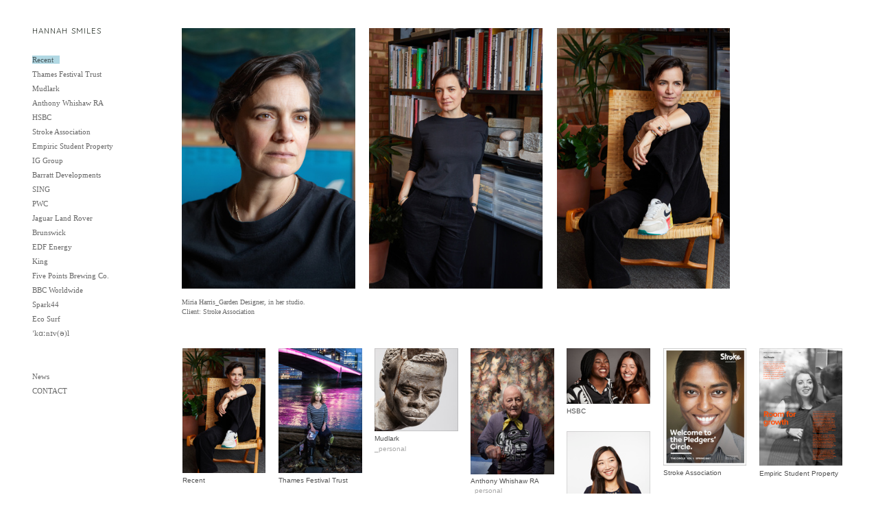

--- FILE ---
content_type: text/html; charset=UTF-8
request_url: https://hannahsmiles.com/
body_size: 28663
content:
<!DOCTYPE html>
<!-- 

        Running on cargo.site

-->
<html lang="en" data-predefined-style="true" data-css-presets="true" data-css-preset data-typography-preset>
	<head>
<script>
				var __cargo_context__ = 'live';
				var __cargo_js_ver__ = 'c=3521555348';
				var __cargo_maint__ = false;
				
				
			</script>
					<meta http-equiv="X-UA-Compatible" content="IE=edge,chrome=1">
		<meta http-equiv="Content-Type" content="text/html; charset=utf-8">
		<meta name="viewport" content="initial-scale=1.0, maximum-scale=1.0, user-scalable=no">
		
			<meta name="robots" content="index,follow">
		<title>Hannah Smiles</title>
		<meta name="description" content="Cargo">
		
		<link rel="preconnect" href="https://static.cargo.site" crossorigin>
		<link rel="preconnect" href="https://freight.cargo.site" crossorigin>

		<link rel="preconnect" href="https://fonts.gstatic.com" crossorigin>
				<link rel="preconnect" href="https://type.cargo.site" crossorigin>

		<!--<link rel="preload" href="https://static.cargo.site/assets/social/IconFont-Regular-0.9.3.woff2" as="font" type="font/woff" crossorigin>-->

		

		<link href="https://freight.cargo.site/t/original/i/07ddbdc546caac1d7a6b981c8e594797603eeb84f6994c5c53427c7727d5ca71/HS-LOGO.ico" rel="shortcut icon">
		<link href="https://hannahsmiles.com/rss" rel="alternate" type="application/rss+xml" title="Hannah Smiles feed">

		<link href="//fonts.googleapis.com/css?family=Quicksand:400,700&c=3521555348&" id="" rel="stylesheet" type="text/css" />
<link href="https://hannahsmiles.com/stylesheet?c=3521555348&1731599609" id="member_stylesheet" rel="stylesheet" type="text/css" />
<style id="">@font-face{font-family:Icons;src:url(https://static.cargo.site/assets/social/IconFont-Regular-0.9.3.woff2);unicode-range:U+E000-E15C,U+F0000,U+FE0E}@font-face{font-family:Icons;src:url(https://static.cargo.site/assets/social/IconFont-Regular-0.9.3.woff2);font-weight:240;unicode-range:U+E000-E15C,U+F0000,U+FE0E}@font-face{font-family:Icons;src:url(https://static.cargo.site/assets/social/IconFont-Regular-0.9.3.woff2);unicode-range:U+E000-E15C,U+F0000,U+FE0E;font-weight:400}@font-face{font-family:Icons;src:url(https://static.cargo.site/assets/social/IconFont-Regular-0.9.3.woff2);unicode-range:U+E000-E15C,U+F0000,U+FE0E;font-weight:600}@font-face{font-family:Icons;src:url(https://static.cargo.site/assets/social/IconFont-Regular-0.9.3.woff2);unicode-range:U+E000-E15C,U+F0000,U+FE0E;font-weight:800}@font-face{font-family:Icons;src:url(https://static.cargo.site/assets/social/IconFont-Regular-0.9.3.woff2);unicode-range:U+E000-E15C,U+F0000,U+FE0E;font-style:italic}@font-face{font-family:Icons;src:url(https://static.cargo.site/assets/social/IconFont-Regular-0.9.3.woff2);unicode-range:U+E000-E15C,U+F0000,U+FE0E;font-weight:200;font-style:italic}@font-face{font-family:Icons;src:url(https://static.cargo.site/assets/social/IconFont-Regular-0.9.3.woff2);unicode-range:U+E000-E15C,U+F0000,U+FE0E;font-weight:400;font-style:italic}@font-face{font-family:Icons;src:url(https://static.cargo.site/assets/social/IconFont-Regular-0.9.3.woff2);unicode-range:U+E000-E15C,U+F0000,U+FE0E;font-weight:600;font-style:italic}@font-face{font-family:Icons;src:url(https://static.cargo.site/assets/social/IconFont-Regular-0.9.3.woff2);unicode-range:U+E000-E15C,U+F0000,U+FE0E;font-weight:800;font-style:italic}body.iconfont-loading,body.iconfont-loading *{color:transparent!important}body{-moz-osx-font-smoothing:grayscale;-webkit-font-smoothing:antialiased;-webkit-text-size-adjust:none}body.no-scroll{overflow:hidden}/*!
 * Content
 */.page{word-wrap:break-word}:focus{outline:0}.pointer-events-none{pointer-events:none}.pointer-events-auto{pointer-events:auto}.pointer-events-none .page_content .audio-player,.pointer-events-none .page_content .shop_product,.pointer-events-none .page_content a,.pointer-events-none .page_content audio,.pointer-events-none .page_content button,.pointer-events-none .page_content details,.pointer-events-none .page_content iframe,.pointer-events-none .page_content img,.pointer-events-none .page_content input,.pointer-events-none .page_content video{pointer-events:auto}.pointer-events-none .page_content *>a,.pointer-events-none .page_content>a{position:relative}s *{text-transform:inherit}#toolset{position:fixed;bottom:10px;right:10px;z-index:8}.mobile #toolset,.template_site_inframe #toolset{display:none}#toolset a{display:block;height:24px;width:24px;margin:0;padding:0;text-decoration:none;background:rgba(0,0,0,.2)}#toolset a:hover{background:rgba(0,0,0,.8)}[data-adminview] #toolset a,[data-adminview] #toolset_admin a{background:rgba(0,0,0,.04);pointer-events:none;cursor:default}#toolset_admin a:active{background:rgba(0,0,0,.7)}#toolset_admin a svg>*{transform:scale(1.1) translate(0,-.5px);transform-origin:50% 50%}#toolset_admin a svg{pointer-events:none;width:100%!important;height:auto!important}#following-container{overflow:auto;-webkit-overflow-scrolling:touch}#following-container iframe{height:100%;width:100%;position:absolute;top:0;left:0;right:0;bottom:0}:root{--following-width:-400px;--following-animation-duration:450ms}@keyframes following-open{0%{transform:translateX(0)}100%{transform:translateX(var(--following-width))}}@keyframes following-open-inverse{0%{transform:translateX(0)}100%{transform:translateX(calc(-1 * var(--following-width)))}}@keyframes following-close{0%{transform:translateX(var(--following-width))}100%{transform:translateX(0)}}@keyframes following-close-inverse{0%{transform:translateX(calc(-1 * var(--following-width)))}100%{transform:translateX(0)}}body.animate-left{animation:following-open var(--following-animation-duration);animation-fill-mode:both;animation-timing-function:cubic-bezier(.24,1,.29,1)}#following-container.animate-left{animation:following-close-inverse var(--following-animation-duration);animation-fill-mode:both;animation-timing-function:cubic-bezier(.24,1,.29,1)}#following-container.animate-left #following-frame{animation:following-close var(--following-animation-duration);animation-fill-mode:both;animation-timing-function:cubic-bezier(.24,1,.29,1)}body.animate-right{animation:following-close var(--following-animation-duration);animation-fill-mode:both;animation-timing-function:cubic-bezier(.24,1,.29,1)}#following-container.animate-right{animation:following-open-inverse var(--following-animation-duration);animation-fill-mode:both;animation-timing-function:cubic-bezier(.24,1,.29,1)}#following-container.animate-right #following-frame{animation:following-open var(--following-animation-duration);animation-fill-mode:both;animation-timing-function:cubic-bezier(.24,1,.29,1)}.slick-slider{position:relative;display:block;-moz-box-sizing:border-box;box-sizing:border-box;-webkit-user-select:none;-moz-user-select:none;-ms-user-select:none;user-select:none;-webkit-touch-callout:none;-khtml-user-select:none;-ms-touch-action:pan-y;touch-action:pan-y;-webkit-tap-highlight-color:transparent}.slick-list{position:relative;display:block;overflow:hidden;margin:0;padding:0}.slick-list:focus{outline:0}.slick-list.dragging{cursor:pointer;cursor:hand}.slick-slider .slick-list,.slick-slider .slick-track{transform:translate3d(0,0,0);will-change:transform}.slick-track{position:relative;top:0;left:0;display:block}.slick-track:after,.slick-track:before{display:table;content:'';width:1px;height:1px;margin-top:-1px;margin-left:-1px}.slick-track:after{clear:both}.slick-loading .slick-track{visibility:hidden}.slick-slide{display:none;float:left;height:100%;min-height:1px}[dir=rtl] .slick-slide{float:right}.content .slick-slide img{display:inline-block}.content .slick-slide img:not(.image-zoom){cursor:pointer}.content .scrub .slick-list,.content .scrub .slick-slide img:not(.image-zoom){cursor:ew-resize}body.slideshow-scrub-dragging *{cursor:ew-resize!important}.content .slick-slide img:not([src]),.content .slick-slide img[src='']{width:100%;height:auto}.slick-slide.slick-loading img{display:none}.slick-slide.dragging img{pointer-events:none}.slick-initialized .slick-slide{display:block}.slick-loading .slick-slide{visibility:hidden}.slick-vertical .slick-slide{display:block;height:auto;border:1px solid transparent}.slick-arrow.slick-hidden{display:none}.slick-arrow{position:absolute;z-index:9;width:0;top:0;height:100%;cursor:pointer;will-change:opacity;-webkit-transition:opacity 333ms cubic-bezier(.4,0,.22,1);transition:opacity 333ms cubic-bezier(.4,0,.22,1)}.slick-arrow.hidden{opacity:0}.slick-arrow svg{position:absolute;width:36px;height:36px;top:0;left:0;right:0;bottom:0;margin:auto;transform:translate(.25px,.25px)}.slick-arrow svg.right-arrow{transform:translate(.25px,.25px) scaleX(-1)}.slick-arrow svg:active{opacity:.75}.slick-arrow svg .arrow-shape{fill:none!important;stroke:#fff;stroke-linecap:square}.slick-arrow svg .arrow-outline{fill:none!important;stroke-width:2.5px;stroke:rgba(0,0,0,.6);stroke-linecap:square}.slick-arrow.slick-next{right:0;text-align:right}.slick-next svg,.wallpaper-navigation .slick-next svg{margin-right:10px}.mobile .slick-next svg{margin-right:10px}.slick-arrow.slick-prev{text-align:left}.slick-prev svg,.wallpaper-navigation .slick-prev svg{margin-left:10px}.mobile .slick-prev svg{margin-left:10px}.loading_animation{display:none;vertical-align:middle;z-index:15;line-height:0;pointer-events:none;border-radius:100%}.loading_animation.hidden{display:none}.loading_animation.pulsing{opacity:0;display:inline-block;animation-delay:.1s;-webkit-animation-delay:.1s;-moz-animation-delay:.1s;animation-duration:12s;animation-iteration-count:infinite;animation:fade-pulse-in .5s ease-in-out;-moz-animation:fade-pulse-in .5s ease-in-out;-webkit-animation:fade-pulse-in .5s ease-in-out;-webkit-animation-fill-mode:forwards;-moz-animation-fill-mode:forwards;animation-fill-mode:forwards}.loading_animation.pulsing.no-delay{animation-delay:0s;-webkit-animation-delay:0s;-moz-animation-delay:0s}.loading_animation div{border-radius:100%}.loading_animation div svg{max-width:100%;height:auto}.loading_animation div,.loading_animation div svg{width:20px;height:20px}.loading_animation.full-width svg{width:100%;height:auto}.loading_animation.full-width.big svg{width:100px;height:100px}.loading_animation div svg>*{fill:#ccc}.loading_animation div{-webkit-animation:spin-loading 12s ease-out;-webkit-animation-iteration-count:infinite;-moz-animation:spin-loading 12s ease-out;-moz-animation-iteration-count:infinite;animation:spin-loading 12s ease-out;animation-iteration-count:infinite}.loading_animation.hidden{display:none}[data-backdrop] .loading_animation{position:absolute;top:15px;left:15px;z-index:99}.loading_animation.position-absolute.middle{top:calc(50% - 10px);left:calc(50% - 10px)}.loading_animation.position-absolute.topleft{top:0;left:0}.loading_animation.position-absolute.middleright{top:calc(50% - 10px);right:1rem}.loading_animation.position-absolute.middleleft{top:calc(50% - 10px);left:1rem}.loading_animation.gray div svg>*{fill:#999}.loading_animation.gray-dark div svg>*{fill:#666}.loading_animation.gray-darker div svg>*{fill:#555}.loading_animation.gray-light div svg>*{fill:#ccc}.loading_animation.white div svg>*{fill:rgba(255,255,255,.85)}.loading_animation.blue div svg>*{fill:#698fff}.loading_animation.inline{display:inline-block;margin-bottom:.5ex}.loading_animation.inline.left{margin-right:.5ex}@-webkit-keyframes fade-pulse-in{0%{opacity:0}50%{opacity:.5}100%{opacity:1}}@-moz-keyframes fade-pulse-in{0%{opacity:0}50%{opacity:.5}100%{opacity:1}}@keyframes fade-pulse-in{0%{opacity:0}50%{opacity:.5}100%{opacity:1}}@-webkit-keyframes pulsate{0%{opacity:1}50%{opacity:0}100%{opacity:1}}@-moz-keyframes pulsate{0%{opacity:1}50%{opacity:0}100%{opacity:1}}@keyframes pulsate{0%{opacity:1}50%{opacity:0}100%{opacity:1}}@-webkit-keyframes spin-loading{0%{transform:rotate(0)}9%{transform:rotate(1050deg)}18%{transform:rotate(-1090deg)}20%{transform:rotate(-1080deg)}23%{transform:rotate(-1080deg)}28%{transform:rotate(-1095deg)}29%{transform:rotate(-1065deg)}34%{transform:rotate(-1080deg)}35%{transform:rotate(-1050deg)}40%{transform:rotate(-1065deg)}41%{transform:rotate(-1035deg)}44%{transform:rotate(-1035deg)}47%{transform:rotate(-2160deg)}50%{transform:rotate(-2160deg)}56%{transform:rotate(45deg)}60%{transform:rotate(45deg)}80%{transform:rotate(6120deg)}100%{transform:rotate(0)}}@keyframes spin-loading{0%{transform:rotate(0)}9%{transform:rotate(1050deg)}18%{transform:rotate(-1090deg)}20%{transform:rotate(-1080deg)}23%{transform:rotate(-1080deg)}28%{transform:rotate(-1095deg)}29%{transform:rotate(-1065deg)}34%{transform:rotate(-1080deg)}35%{transform:rotate(-1050deg)}40%{transform:rotate(-1065deg)}41%{transform:rotate(-1035deg)}44%{transform:rotate(-1035deg)}47%{transform:rotate(-2160deg)}50%{transform:rotate(-2160deg)}56%{transform:rotate(45deg)}60%{transform:rotate(45deg)}80%{transform:rotate(6120deg)}100%{transform:rotate(0)}}[grid-row]{align-items:flex-start;box-sizing:border-box;display:-webkit-box;display:-webkit-flex;display:-ms-flexbox;display:flex;-webkit-flex-wrap:wrap;-ms-flex-wrap:wrap;flex-wrap:wrap}[grid-col]{box-sizing:border-box}[grid-row] [grid-col].empty:after{content:"\0000A0";cursor:text}body.mobile[data-adminview=content-editproject] [grid-row] [grid-col].empty:after{display:none}[grid-col=auto]{-webkit-box-flex:1;-webkit-flex:1;-ms-flex:1;flex:1}[grid-col=x12]{width:100%}[grid-col=x11]{width:50%}[grid-col=x10]{width:33.33%}[grid-col=x9]{width:25%}[grid-col=x8]{width:20%}[grid-col=x7]{width:16.666666667%}[grid-col=x6]{width:14.285714286%}[grid-col=x5]{width:12.5%}[grid-col=x4]{width:11.111111111%}[grid-col=x3]{width:10%}[grid-col=x2]{width:9.090909091%}[grid-col=x1]{width:8.333333333%}[grid-col="1"]{width:8.33333%}[grid-col="2"]{width:16.66667%}[grid-col="3"]{width:25%}[grid-col="4"]{width:33.33333%}[grid-col="5"]{width:41.66667%}[grid-col="6"]{width:50%}[grid-col="7"]{width:58.33333%}[grid-col="8"]{width:66.66667%}[grid-col="9"]{width:75%}[grid-col="10"]{width:83.33333%}[grid-col="11"]{width:91.66667%}[grid-col="12"]{width:100%}body.mobile [grid-responsive] [grid-col]{width:100%;-webkit-box-flex:none;-webkit-flex:none;-ms-flex:none;flex:none}[data-ce-host=true][contenteditable=true] [grid-pad]{pointer-events:none}[data-ce-host=true][contenteditable=true] [grid-pad]>*{pointer-events:auto}[grid-pad="0"]{padding:0}[grid-pad="0.25"]{padding:.125rem}[grid-pad="0.5"]{padding:.25rem}[grid-pad="0.75"]{padding:.375rem}[grid-pad="1"]{padding:.5rem}[grid-pad="1.25"]{padding:.625rem}[grid-pad="1.5"]{padding:.75rem}[grid-pad="1.75"]{padding:.875rem}[grid-pad="2"]{padding:1rem}[grid-pad="2.5"]{padding:1.25rem}[grid-pad="3"]{padding:1.5rem}[grid-pad="3.5"]{padding:1.75rem}[grid-pad="4"]{padding:2rem}[grid-pad="5"]{padding:2.5rem}[grid-pad="6"]{padding:3rem}[grid-pad="7"]{padding:3.5rem}[grid-pad="8"]{padding:4rem}[grid-pad="9"]{padding:4.5rem}[grid-pad="10"]{padding:5rem}[grid-gutter="0"]{margin:0}[grid-gutter="0.5"]{margin:-.25rem}[grid-gutter="1"]{margin:-.5rem}[grid-gutter="1.5"]{margin:-.75rem}[grid-gutter="2"]{margin:-1rem}[grid-gutter="2.5"]{margin:-1.25rem}[grid-gutter="3"]{margin:-1.5rem}[grid-gutter="3.5"]{margin:-1.75rem}[grid-gutter="4"]{margin:-2rem}[grid-gutter="5"]{margin:-2.5rem}[grid-gutter="6"]{margin:-3rem}[grid-gutter="7"]{margin:-3.5rem}[grid-gutter="8"]{margin:-4rem}[grid-gutter="10"]{margin:-5rem}[grid-gutter="12"]{margin:-6rem}[grid-gutter="14"]{margin:-7rem}[grid-gutter="16"]{margin:-8rem}[grid-gutter="18"]{margin:-9rem}[grid-gutter="20"]{margin:-10rem}small{max-width:100%;text-decoration:inherit}img:not([src]),img[src='']{outline:1px solid rgba(177,177,177,.4);outline-offset:-1px;content:url([data-uri])}img.image-zoom{cursor:-webkit-zoom-in;cursor:-moz-zoom-in;cursor:zoom-in}#imprimatur{color:#333;font-size:10px;font-family:-apple-system,BlinkMacSystemFont,"Segoe UI",Roboto,Oxygen,Ubuntu,Cantarell,"Open Sans","Helvetica Neue",sans-serif,"Sans Serif",Icons;/*!System*/position:fixed;opacity:.3;right:-28px;bottom:160px;transform:rotate(270deg);-ms-transform:rotate(270deg);-webkit-transform:rotate(270deg);z-index:8;text-transform:uppercase;color:#999;opacity:.5;padding-bottom:2px;text-decoration:none}.mobile #imprimatur{display:none}bodycopy cargo-link a{font-family:-apple-system,BlinkMacSystemFont,"Segoe UI",Roboto,Oxygen,Ubuntu,Cantarell,"Open Sans","Helvetica Neue",sans-serif,"Sans Serif",Icons;/*!System*/font-size:12px;font-style:normal;font-weight:400;transform:rotate(270deg);text-decoration:none;position:fixed!important;right:-27px;bottom:100px;text-decoration:none;letter-spacing:normal;background:0 0;border:0;border-bottom:0;outline:0}/*! PhotoSwipe Default UI CSS by Dmitry Semenov | photoswipe.com | MIT license */.pswp--has_mouse .pswp__button--arrow--left,.pswp--has_mouse .pswp__button--arrow--right,.pswp__ui{visibility:visible}.pswp--minimal--dark .pswp__top-bar,.pswp__button{background:0 0}.pswp,.pswp__bg,.pswp__container,.pswp__img--placeholder,.pswp__zoom-wrap,.quick-view-navigation{-webkit-backface-visibility:hidden}.pswp__button{cursor:pointer;opacity:1;-webkit-appearance:none;transition:opacity .2s;-webkit-box-shadow:none;box-shadow:none}.pswp__button-close>svg{top:10px;right:10px;margin-left:auto}.pswp--touch .quick-view-navigation{display:none}.pswp__ui{-webkit-font-smoothing:auto;opacity:1;z-index:1550}.quick-view-navigation{will-change:opacity;-webkit-transition:opacity 333ms cubic-bezier(.4,0,.22,1);transition:opacity 333ms cubic-bezier(.4,0,.22,1)}.quick-view-navigation .pswp__group .pswp__button{pointer-events:auto}.pswp__button>svg{position:absolute;width:36px;height:36px}.quick-view-navigation .pswp__group:active svg{opacity:.75}.pswp__button svg .shape-shape{fill:#fff}.pswp__button svg .shape-outline{fill:#000}.pswp__button-prev>svg{top:0;bottom:0;left:10px;margin:auto}.pswp__button-next>svg{top:0;bottom:0;right:10px;margin:auto}.quick-view-navigation .pswp__group .pswp__button-prev{position:absolute;left:0;top:0;width:0;height:100%}.quick-view-navigation .pswp__group .pswp__button-next{position:absolute;right:0;top:0;width:0;height:100%}.quick-view-navigation .close-button,.quick-view-navigation .left-arrow,.quick-view-navigation .right-arrow{transform:translate(.25px,.25px)}.quick-view-navigation .right-arrow{transform:translate(.25px,.25px) scaleX(-1)}.pswp__button svg .shape-outline{fill:transparent!important;stroke:#000;stroke-width:2.5px;stroke-linecap:square}.pswp__button svg .shape-shape{fill:transparent!important;stroke:#fff;stroke-width:1.5px;stroke-linecap:square}.pswp__bg,.pswp__scroll-wrap,.pswp__zoom-wrap{width:100%;position:absolute}.quick-view-navigation .pswp__group .pswp__button-close{margin:0}.pswp__container,.pswp__item,.pswp__zoom-wrap{right:0;bottom:0;top:0;position:absolute;left:0}.pswp__ui--hidden .pswp__button{opacity:.001}.pswp__ui--hidden .pswp__button,.pswp__ui--hidden .pswp__button *{pointer-events:none}.pswp .pswp__ui.pswp__ui--displaynone{display:none}.pswp__element--disabled{display:none!important}/*! PhotoSwipe main CSS by Dmitry Semenov | photoswipe.com | MIT license */.pswp{position:fixed;display:none;height:100%;width:100%;top:0;left:0;right:0;bottom:0;margin:auto;-ms-touch-action:none;touch-action:none;z-index:9999999;-webkit-text-size-adjust:100%;line-height:initial;letter-spacing:initial;outline:0}.pswp img{max-width:none}.pswp--zoom-disabled .pswp__img{cursor:default!important}.pswp--animate_opacity{opacity:.001;will-change:opacity;-webkit-transition:opacity 333ms cubic-bezier(.4,0,.22,1);transition:opacity 333ms cubic-bezier(.4,0,.22,1)}.pswp--open{display:block}.pswp--zoom-allowed .pswp__img{cursor:-webkit-zoom-in;cursor:-moz-zoom-in;cursor:zoom-in}.pswp--zoomed-in .pswp__img{cursor:-webkit-grab;cursor:-moz-grab;cursor:grab}.pswp--dragging .pswp__img{cursor:-webkit-grabbing;cursor:-moz-grabbing;cursor:grabbing}.pswp__bg{left:0;top:0;height:100%;opacity:0;transform:translateZ(0);will-change:opacity}.pswp__scroll-wrap{left:0;top:0;height:100%}.pswp__container,.pswp__zoom-wrap{-ms-touch-action:none;touch-action:none}.pswp__container,.pswp__img{-webkit-user-select:none;-moz-user-select:none;-ms-user-select:none;user-select:none;-webkit-tap-highlight-color:transparent;-webkit-touch-callout:none}.pswp__zoom-wrap{-webkit-transform-origin:left top;-ms-transform-origin:left top;transform-origin:left top;-webkit-transition:-webkit-transform 222ms cubic-bezier(.4,0,.22,1);transition:transform 222ms cubic-bezier(.4,0,.22,1)}.pswp__bg{-webkit-transition:opacity 222ms cubic-bezier(.4,0,.22,1);transition:opacity 222ms cubic-bezier(.4,0,.22,1)}.pswp--animated-in .pswp__bg,.pswp--animated-in .pswp__zoom-wrap{-webkit-transition:none;transition:none}.pswp--hide-overflow .pswp__scroll-wrap,.pswp--hide-overflow.pswp{overflow:hidden}.pswp__img{position:absolute;width:auto;height:auto;top:0;left:0}.pswp__img--placeholder--blank{background:#222}.pswp--ie .pswp__img{width:100%!important;height:auto!important;left:0;top:0}.pswp__ui--idle{opacity:0}.pswp__error-msg{position:absolute;left:0;top:50%;width:100%;text-align:center;font-size:14px;line-height:16px;margin-top:-8px;color:#ccc}.pswp__error-msg a{color:#ccc;text-decoration:underline}.pswp__error-msg{font-family:-apple-system,BlinkMacSystemFont,"Segoe UI",Roboto,Oxygen,Ubuntu,Cantarell,"Open Sans","Helvetica Neue",sans-serif}.quick-view.mouse-down .iframe-item{pointer-events:none!important}.quick-view-caption-positioner{pointer-events:none;width:100%;height:100%}.quick-view-caption-wrapper{margin:auto;position:absolute;bottom:0;left:0;right:0}.quick-view-horizontal-align-left .quick-view-caption-wrapper{margin-left:0}.quick-view-horizontal-align-right .quick-view-caption-wrapper{margin-right:0}[data-quick-view-caption]{transition:.1s opacity ease-in-out;position:absolute;bottom:0;left:0;right:0}.quick-view-horizontal-align-left [data-quick-view-caption]{text-align:left}.quick-view-horizontal-align-right [data-quick-view-caption]{text-align:right}.quick-view-caption{transition:.1s opacity ease-in-out}.quick-view-caption>*{display:inline-block}.quick-view-caption *{pointer-events:auto}.quick-view-caption.hidden{opacity:0}.shop_product .dropdown_wrapper{flex:0 0 100%;position:relative}.shop_product select{appearance:none;-moz-appearance:none;-webkit-appearance:none;outline:0;-webkit-font-smoothing:antialiased;-moz-osx-font-smoothing:grayscale;cursor:pointer;border-radius:0;white-space:nowrap;overflow:hidden!important;text-overflow:ellipsis}.shop_product select.dropdown::-ms-expand{display:none}.shop_product a{cursor:pointer;border-bottom:none;text-decoration:none}.shop_product a.out-of-stock{pointer-events:none}body.audio-player-dragging *{cursor:ew-resize!important}.audio-player{display:inline-flex;flex:1 0 calc(100% - 2px);width:calc(100% - 2px)}.audio-player .button{height:100%;flex:0 0 3.3rem;display:flex}.audio-player .separator{left:3.3rem;height:100%}.audio-player .buffer{width:0%;height:100%;transition:left .3s linear,width .3s linear}.audio-player.seeking .buffer{transition:left 0s,width 0s}.audio-player.seeking{user-select:none;-webkit-user-select:none;cursor:ew-resize}.audio-player.seeking *{user-select:none;-webkit-user-select:none;cursor:ew-resize}.audio-player .bar{overflow:hidden;display:flex;justify-content:space-between;align-content:center;flex-grow:1}.audio-player .progress{width:0%;height:100%;transition:width .3s linear}.audio-player.seeking .progress{transition:width 0s}.audio-player .pause,.audio-player .play{cursor:pointer;height:100%}.audio-player .note-icon{margin:auto 0;order:2;flex:0 1 auto}.audio-player .title{white-space:nowrap;overflow:hidden;text-overflow:ellipsis;pointer-events:none;user-select:none;padding:.5rem 0 .5rem 1rem;margin:auto auto auto 0;flex:0 3 auto;min-width:0;width:100%}.audio-player .total-time{flex:0 1 auto;margin:auto 0}.audio-player .current-time,.audio-player .play-text{flex:0 1 auto;margin:auto 0}.audio-player .stream-anim{user-select:none;margin:auto auto auto 0}.audio-player .stream-anim span{display:inline-block}.audio-player .buffer,.audio-player .current-time,.audio-player .note-svg,.audio-player .play-text,.audio-player .separator,.audio-player .total-time{user-select:none;pointer-events:none}.audio-player .buffer,.audio-player .play-text,.audio-player .progress{position:absolute}.audio-player,.audio-player .bar,.audio-player .button,.audio-player .current-time,.audio-player .note-icon,.audio-player .pause,.audio-player .play,.audio-player .total-time{position:relative}body.mobile .audio-player,body.mobile .audio-player *{-webkit-touch-callout:none}#standalone-admin-frame{border:0;width:400px;position:absolute;right:0;top:0;height:100vh;z-index:99}body[standalone-admin=true] #standalone-admin-frame{transform:translate(0,0)}body[standalone-admin=true] .main_container{width:calc(100% - 400px)}body[standalone-admin=false] #standalone-admin-frame{transform:translate(100%,0)}body[standalone-admin=false] .main_container{width:100%}.toggle_standaloneAdmin{position:fixed;top:0;right:400px;height:40px;width:40px;z-index:999;cursor:pointer;background-color:rgba(0,0,0,.4)}.toggle_standaloneAdmin:active{opacity:.7}body[standalone-admin=false] .toggle_standaloneAdmin{right:0}.toggle_standaloneAdmin *{color:#fff;fill:#fff}.toggle_standaloneAdmin svg{padding:6px;width:100%;height:100%;opacity:.85}body[standalone-admin=false] .toggle_standaloneAdmin #close,body[standalone-admin=true] .toggle_standaloneAdmin #backdropsettings{display:none}.toggle_standaloneAdmin>div{width:100%;height:100%}#admin_toggle_button{position:fixed;top:50%;transform:translate(0,-50%);right:400px;height:36px;width:12px;z-index:999;cursor:pointer;background-color:rgba(0,0,0,.09);padding-left:2px;margin-right:5px}#admin_toggle_button .bar{content:'';background:rgba(0,0,0,.09);position:fixed;width:5px;bottom:0;top:0;z-index:10}#admin_toggle_button:active{background:rgba(0,0,0,.065)}#admin_toggle_button *{color:#fff;fill:#fff}#admin_toggle_button svg{padding:0;width:16px;height:36px;margin-left:1px;opacity:1}#admin_toggle_button svg *{fill:#fff;opacity:1}#admin_toggle_button[data-state=closed] .toggle_admin_close{display:none}#admin_toggle_button[data-state=closed],#admin_toggle_button[data-state=closed] .toggle_admin_open{width:20px;cursor:pointer;margin:0}#admin_toggle_button[data-state=closed] svg{margin-left:2px}#admin_toggle_button[data-state=open] .toggle_admin_open{display:none}select,select *{text-rendering:auto!important}b b{font-weight:inherit}*{-webkit-box-sizing:border-box;-moz-box-sizing:border-box;box-sizing:border-box}customhtml>*{position:relative;z-index:10}body,html{min-height:100vh;margin:0;padding:0}html{touch-action:manipulation;position:relative;background-color:#fff}.main_container{min-height:100vh;width:100%;overflow:hidden}.container{display:-webkit-box;display:-webkit-flex;display:-moz-box;display:-ms-flexbox;display:flex;-webkit-flex-wrap:wrap;-moz-flex-wrap:wrap;-ms-flex-wrap:wrap;flex-wrap:wrap;max-width:100%;width:100%;overflow:visible}.container{align-items:flex-start;-webkit-align-items:flex-start}.page{z-index:2}.page ul li>text-limit{display:block}.content,.content_container,.pinned{-webkit-flex:1 0 auto;-moz-flex:1 0 auto;-ms-flex:1 0 auto;flex:1 0 auto;max-width:100%}.content_container{width:100%}.content_container.full_height{min-height:100vh}.page_background{position:absolute;top:0;left:0;width:100%;height:100%}.page_container{position:relative;overflow:visible;width:100%}.backdrop{position:absolute;top:0;z-index:1;width:100%;height:100%;max-height:100vh}.backdrop>div{position:absolute;top:0;left:0;width:100%;height:100%;-webkit-backface-visibility:hidden;backface-visibility:hidden;transform:translate3d(0,0,0);contain:strict}[data-backdrop].backdrop>div[data-overflowing]{max-height:100vh;position:absolute;top:0;left:0}body.mobile [split-responsive]{display:flex;flex-direction:column}body.mobile [split-responsive] .container{width:100%;order:2}body.mobile [split-responsive] .backdrop{position:relative;height:50vh;width:100%;order:1}body.mobile [split-responsive] [data-auxiliary].backdrop{position:absolute;height:50vh;width:100%;order:1}.page{position:relative;z-index:2}img[data-align=left]{float:left}img[data-align=right]{float:right}[data-rotation]{transform-origin:center center}.content .page_content:not([contenteditable=true]) [data-draggable]{pointer-events:auto!important;backface-visibility:hidden}.preserve-3d{-moz-transform-style:preserve-3d;transform-style:preserve-3d}.content .page_content:not([contenteditable=true]) [data-draggable] iframe{pointer-events:none!important}.dragging-active iframe{pointer-events:none!important}.content .page_content:not([contenteditable=true]) [data-draggable]:active{opacity:1}.content .scroll-transition-fade{transition:transform 1s ease-in-out,opacity .8s ease-in-out}.content .scroll-transition-fade.below-viewport{opacity:0;transform:translateY(40px)}.mobile.full_width .page_container:not([split-layout]) .container_width{width:100%}[data-view=pinned_bottom] .bottom_pin_invisibility{visibility:hidden}.pinned{position:relative;width:100%}.pinned .page_container.accommodate:not(.fixed):not(.overlay){z-index:2}.pinned .page_container.overlay{position:absolute;z-index:4}.pinned .page_container.overlay.fixed{position:fixed}.pinned .page_container.overlay.fixed .page{max-height:100vh;-webkit-overflow-scrolling:touch}.pinned .page_container.overlay.fixed .page.allow-scroll{overflow-y:auto;overflow-x:hidden}.pinned .page_container.overlay.fixed .page.allow-scroll{align-items:flex-start;-webkit-align-items:flex-start}.pinned .page_container .page.allow-scroll::-webkit-scrollbar{width:0;background:0 0;display:none}.pinned.pinned_top .page_container.overlay{left:0;top:0}.pinned.pinned_bottom .page_container.overlay{left:0;bottom:0}div[data-container=set]:empty{margin-top:1px}.thumbnails{position:relative;z-index:1}[thumbnails=grid]{align-items:baseline}[thumbnails=justify] .thumbnail{box-sizing:content-box}[thumbnails][data-padding-zero] .thumbnail{margin-bottom:-1px}[thumbnails=montessori] .thumbnail{pointer-events:auto;position:absolute}[thumbnails] .thumbnail>a{display:block;text-decoration:none}[thumbnails=montessori]{height:0}[thumbnails][data-resizing],[thumbnails][data-resizing] *{cursor:nwse-resize}[thumbnails] .thumbnail .resize-handle{cursor:nwse-resize;width:26px;height:26px;padding:5px;position:absolute;opacity:.75;right:-1px;bottom:-1px;z-index:100}[thumbnails][data-resizing] .resize-handle{display:none}[thumbnails] .thumbnail .resize-handle svg{position:absolute;top:0;left:0}[thumbnails] .thumbnail .resize-handle:hover{opacity:1}[data-can-move].thumbnail .resize-handle svg .resize_path_outline{fill:#fff}[data-can-move].thumbnail .resize-handle svg .resize_path{fill:#000}[thumbnails=montessori] .thumbnail_sizer{height:0;width:100%;position:relative;padding-bottom:100%;pointer-events:none}[thumbnails] .thumbnail img{display:block;min-height:3px;margin-bottom:0}[thumbnails] .thumbnail img:not([src]),img[src=""]{margin:0!important;width:100%;min-height:3px;height:100%!important;position:absolute}[aspect-ratio="1x1"].thumb_image{height:0;padding-bottom:100%;overflow:hidden}[aspect-ratio="4x3"].thumb_image{height:0;padding-bottom:75%;overflow:hidden}[aspect-ratio="16x9"].thumb_image{height:0;padding-bottom:56.25%;overflow:hidden}[thumbnails] .thumb_image{width:100%;position:relative}[thumbnails][thumbnail-vertical-align=top]{align-items:flex-start}[thumbnails][thumbnail-vertical-align=middle]{align-items:center}[thumbnails][thumbnail-vertical-align=bottom]{align-items:baseline}[thumbnails][thumbnail-horizontal-align=left]{justify-content:flex-start}[thumbnails][thumbnail-horizontal-align=middle]{justify-content:center}[thumbnails][thumbnail-horizontal-align=right]{justify-content:flex-end}.thumb_image.default_image>svg{position:absolute;top:0;left:0;bottom:0;right:0;width:100%;height:100%}.thumb_image.default_image{outline:1px solid #ccc;outline-offset:-1px;position:relative}.mobile.full_width [data-view=Thumbnail] .thumbnails_width{width:100%}.content [data-draggable] a:active,.content [data-draggable] img:active{opacity:initial}.content .draggable-dragging{opacity:initial}[data-draggable].draggable_visible{visibility:visible}[data-draggable].draggable_hidden{visibility:hidden}.gallery_card [data-draggable],.marquee [data-draggable]{visibility:inherit}[data-draggable]{visibility:visible;background-color:rgba(0,0,0,.003)}#site_menu_panel_container .image-gallery:not(.initialized){height:0;padding-bottom:100%;min-height:initial}.image-gallery:not(.initialized){min-height:100vh;visibility:hidden;width:100%}.image-gallery .gallery_card img{display:block;width:100%;height:auto}.image-gallery .gallery_card{transform-origin:center}.image-gallery .gallery_card.dragging{opacity:.1;transform:initial!important}.image-gallery:not([image-gallery=slideshow]) .gallery_card iframe:only-child,.image-gallery:not([image-gallery=slideshow]) .gallery_card video:only-child{width:100%;height:100%;top:0;left:0;position:absolute}.image-gallery[image-gallery=slideshow] .gallery_card video[muted][autoplay]:not([controls]),.image-gallery[image-gallery=slideshow] .gallery_card video[muted][data-autoplay]:not([controls]){pointer-events:none}.image-gallery [image-gallery-pad="0"] video:only-child{object-fit:cover;height:calc(100% + 1px)}div.image-gallery>a,div.image-gallery>iframe,div.image-gallery>img,div.image-gallery>video{display:none}[image-gallery-row]{align-items:flex-start;box-sizing:border-box;display:-webkit-box;display:-webkit-flex;display:-ms-flexbox;display:flex;-webkit-flex-wrap:wrap;-ms-flex-wrap:wrap;flex-wrap:wrap}.image-gallery .gallery_card_image{width:100%;position:relative}[data-predefined-style=true] .image-gallery a.gallery_card{display:block;border:none}[image-gallery-col]{box-sizing:border-box}[image-gallery-col=x12]{width:100%}[image-gallery-col=x11]{width:50%}[image-gallery-col=x10]{width:33.33%}[image-gallery-col=x9]{width:25%}[image-gallery-col=x8]{width:20%}[image-gallery-col=x7]{width:16.666666667%}[image-gallery-col=x6]{width:14.285714286%}[image-gallery-col=x5]{width:12.5%}[image-gallery-col=x4]{width:11.111111111%}[image-gallery-col=x3]{width:10%}[image-gallery-col=x2]{width:9.090909091%}[image-gallery-col=x1]{width:8.333333333%}.content .page_content [image-gallery-pad].image-gallery{pointer-events:none}.content .page_content [image-gallery-pad].image-gallery .gallery_card_image>*,.content .page_content [image-gallery-pad].image-gallery .gallery_image_caption{pointer-events:auto}.content .page_content [image-gallery-pad="0"]{padding:0}.content .page_content [image-gallery-pad="0.25"]{padding:.125rem}.content .page_content [image-gallery-pad="0.5"]{padding:.25rem}.content .page_content [image-gallery-pad="0.75"]{padding:.375rem}.content .page_content [image-gallery-pad="1"]{padding:.5rem}.content .page_content [image-gallery-pad="1.25"]{padding:.625rem}.content .page_content [image-gallery-pad="1.5"]{padding:.75rem}.content .page_content [image-gallery-pad="1.75"]{padding:.875rem}.content .page_content [image-gallery-pad="2"]{padding:1rem}.content .page_content [image-gallery-pad="2.5"]{padding:1.25rem}.content .page_content [image-gallery-pad="3"]{padding:1.5rem}.content .page_content [image-gallery-pad="3.5"]{padding:1.75rem}.content .page_content [image-gallery-pad="4"]{padding:2rem}.content .page_content [image-gallery-pad="5"]{padding:2.5rem}.content .page_content [image-gallery-pad="6"]{padding:3rem}.content .page_content [image-gallery-pad="7"]{padding:3.5rem}.content .page_content [image-gallery-pad="8"]{padding:4rem}.content .page_content [image-gallery-pad="9"]{padding:4.5rem}.content .page_content [image-gallery-pad="10"]{padding:5rem}.content .page_content [image-gallery-gutter="0"]{margin:0}.content .page_content [image-gallery-gutter="0.5"]{margin:-.25rem}.content .page_content [image-gallery-gutter="1"]{margin:-.5rem}.content .page_content [image-gallery-gutter="1.5"]{margin:-.75rem}.content .page_content [image-gallery-gutter="2"]{margin:-1rem}.content .page_content [image-gallery-gutter="2.5"]{margin:-1.25rem}.content .page_content [image-gallery-gutter="3"]{margin:-1.5rem}.content .page_content [image-gallery-gutter="3.5"]{margin:-1.75rem}.content .page_content [image-gallery-gutter="4"]{margin:-2rem}.content .page_content [image-gallery-gutter="5"]{margin:-2.5rem}.content .page_content [image-gallery-gutter="6"]{margin:-3rem}.content .page_content [image-gallery-gutter="7"]{margin:-3.5rem}.content .page_content [image-gallery-gutter="8"]{margin:-4rem}.content .page_content [image-gallery-gutter="10"]{margin:-5rem}.content .page_content [image-gallery-gutter="12"]{margin:-6rem}.content .page_content [image-gallery-gutter="14"]{margin:-7rem}.content .page_content [image-gallery-gutter="16"]{margin:-8rem}.content .page_content [image-gallery-gutter="18"]{margin:-9rem}.content .page_content [image-gallery-gutter="20"]{margin:-10rem}[image-gallery=slideshow]:not(.initialized)>*{min-height:1px;opacity:0;min-width:100%}[image-gallery=slideshow][data-constrained-by=height] [image-gallery-vertical-align].slick-track{align-items:flex-start}[image-gallery=slideshow] img.image-zoom:active{opacity:initial}[image-gallery=slideshow].slick-initialized .gallery_card{pointer-events:none}[image-gallery=slideshow].slick-initialized .gallery_card.slick-current{pointer-events:auto}[image-gallery=slideshow] .gallery_card:not(.has_caption){line-height:0}.content .page_content [image-gallery=slideshow].image-gallery>*{pointer-events:auto}.content [image-gallery=slideshow].image-gallery.slick-initialized .gallery_card{overflow:hidden;margin:0;display:flex;flex-flow:row wrap;flex-shrink:0}.content [image-gallery=slideshow].image-gallery.slick-initialized .gallery_card.slick-current{overflow:visible}[image-gallery=slideshow] .gallery_image_caption{opacity:1;transition:opacity .3s;-webkit-transition:opacity .3s;width:100%;margin-left:auto;margin-right:auto;clear:both}[image-gallery-horizontal-align=left] .gallery_image_caption{text-align:left}[image-gallery-horizontal-align=middle] .gallery_image_caption{text-align:center}[image-gallery-horizontal-align=right] .gallery_image_caption{text-align:right}[image-gallery=slideshow][data-slideshow-in-transition] .gallery_image_caption{opacity:0;transition:opacity .3s;-webkit-transition:opacity .3s}[image-gallery=slideshow] .gallery_card_image{width:initial;margin:0;display:inline-block}[image-gallery=slideshow] .gallery_card img{margin:0;display:block}[image-gallery=slideshow][data-exploded]{align-items:flex-start;box-sizing:border-box;display:-webkit-box;display:-webkit-flex;display:-ms-flexbox;display:flex;-webkit-flex-wrap:wrap;-ms-flex-wrap:wrap;flex-wrap:wrap;justify-content:flex-start;align-content:flex-start}[image-gallery=slideshow][data-exploded] .gallery_card{padding:1rem;width:16.666%}[image-gallery=slideshow][data-exploded] .gallery_card_image{height:0;display:block;width:100%}[image-gallery=grid]{align-items:baseline}[image-gallery=grid] .gallery_card.has_caption .gallery_card_image{display:block}[image-gallery=grid] [image-gallery-pad="0"].gallery_card{margin-bottom:-1px}[image-gallery=grid] .gallery_card img{margin:0}[image-gallery=columns] .gallery_card img{margin:0}[image-gallery=justify]{align-items:flex-start}[image-gallery=justify] .gallery_card img{margin:0}[image-gallery=montessori][image-gallery-row]{display:block}[image-gallery=montessori] a.gallery_card,[image-gallery=montessori] div.gallery_card{position:absolute;pointer-events:auto}[image-gallery=montessori][data-can-move] .gallery_card,[image-gallery=montessori][data-can-move] .gallery_card .gallery_card_image,[image-gallery=montessori][data-can-move] .gallery_card .gallery_card_image>*{cursor:move}[image-gallery=montessori]{position:relative;height:0}[image-gallery=freeform] .gallery_card{position:relative}[image-gallery=freeform] [image-gallery-pad="0"].gallery_card{margin-bottom:-1px}[image-gallery-vertical-align]{display:flex;flex-flow:row wrap}[image-gallery-vertical-align].slick-track{display:flex;flex-flow:row nowrap}.image-gallery .slick-list{margin-bottom:-.3px}[image-gallery-vertical-align=top]{align-content:flex-start;align-items:flex-start}[image-gallery-vertical-align=middle]{align-items:center;align-content:center}[image-gallery-vertical-align=bottom]{align-content:flex-end;align-items:flex-end}[image-gallery-horizontal-align=left]{justify-content:flex-start}[image-gallery-horizontal-align=middle]{justify-content:center}[image-gallery-horizontal-align=right]{justify-content:flex-end}.image-gallery[data-resizing],.image-gallery[data-resizing] *{cursor:nwse-resize!important}.image-gallery .gallery_card .resize-handle,.image-gallery .gallery_card .resize-handle *{cursor:nwse-resize!important}.image-gallery .gallery_card .resize-handle{width:26px;height:26px;padding:5px;position:absolute;opacity:.75;right:-1px;bottom:-1px;z-index:10}.image-gallery[data-resizing] .resize-handle{display:none}.image-gallery .gallery_card .resize-handle svg{cursor:nwse-resize!important;position:absolute;top:0;left:0}.image-gallery .gallery_card .resize-handle:hover{opacity:1}[data-can-move].gallery_card .resize-handle svg .resize_path_outline{fill:#fff}[data-can-move].gallery_card .resize-handle svg .resize_path{fill:#000}[image-gallery=montessori] .thumbnail_sizer{height:0;width:100%;position:relative;padding-bottom:100%;pointer-events:none}#site_menu_button{display:block;text-decoration:none;pointer-events:auto;z-index:9;vertical-align:top;cursor:pointer;box-sizing:content-box;font-family:Icons}#site_menu_button.custom_icon{padding:0;line-height:0}#site_menu_button.custom_icon img{width:100%;height:auto}#site_menu_wrapper.disabled #site_menu_button{display:none}#site_menu_wrapper.mobile_only #site_menu_button{display:none}body.mobile #site_menu_wrapper.mobile_only:not(.disabled) #site_menu_button:not(.active){display:block}#site_menu_panel_container[data-type=cargo_menu] #site_menu_panel{display:block;position:fixed;top:0;right:0;bottom:0;left:0;z-index:10;cursor:default}.site_menu{pointer-events:auto;position:absolute;z-index:11;top:0;bottom:0;line-height:0;max-width:400px;min-width:300px;font-size:20px;text-align:left;background:rgba(20,20,20,.95);padding:20px 30px 90px 30px;overflow-y:auto;overflow-x:hidden;display:-webkit-box;display:-webkit-flex;display:-ms-flexbox;display:flex;-webkit-box-orient:vertical;-webkit-box-direction:normal;-webkit-flex-direction:column;-ms-flex-direction:column;flex-direction:column;-webkit-box-pack:start;-webkit-justify-content:flex-start;-ms-flex-pack:start;justify-content:flex-start}body.mobile #site_menu_wrapper .site_menu{-webkit-overflow-scrolling:touch;min-width:auto;max-width:100%;width:100%;padding:20px}#site_menu_wrapper[data-sitemenu-position=bottom-left] #site_menu,#site_menu_wrapper[data-sitemenu-position=top-left] #site_menu{left:0}#site_menu_wrapper[data-sitemenu-position=bottom-right] #site_menu,#site_menu_wrapper[data-sitemenu-position=top-right] #site_menu{right:0}#site_menu_wrapper[data-type=page] .site_menu{right:0;left:0;width:100%;padding:0;margin:0;background:0 0}.site_menu_wrapper.open .site_menu{display:block}.site_menu div{display:block}.site_menu a{text-decoration:none;display:inline-block;color:rgba(255,255,255,.75);max-width:100%;overflow:hidden;white-space:nowrap;text-overflow:ellipsis;line-height:1.4}.site_menu div a.active{color:rgba(255,255,255,.4)}.site_menu div.set-link>a{font-weight:700}.site_menu div.hidden{display:none}.site_menu .close{display:block;position:absolute;top:0;right:10px;font-size:60px;line-height:50px;font-weight:200;color:rgba(255,255,255,.4);cursor:pointer;user-select:none}#site_menu_panel_container .page_container{position:relative;overflow:hidden;background:0 0;z-index:2}#site_menu_panel_container .site_menu_page_wrapper{position:fixed;top:0;left:0;overflow-y:auto;-webkit-overflow-scrolling:touch;height:100%;width:100%;z-index:100}#site_menu_panel_container .site_menu_page_wrapper .backdrop{pointer-events:none}#site_menu_panel_container #site_menu_page_overlay{position:fixed;top:0;right:0;bottom:0;left:0;cursor:default;z-index:1}#shop_button{display:block;text-decoration:none;pointer-events:auto;z-index:9;vertical-align:top;cursor:pointer;box-sizing:content-box;font-family:Icons}#shop_button.custom_icon{padding:0;line-height:0}#shop_button.custom_icon img{width:100%;height:auto}#shop_button.disabled{display:none}.loading[data-loading]{display:none;position:fixed;bottom:8px;left:8px;z-index:100}.new_site_button_wrapper{font-size:1.8rem;font-weight:400;color:rgba(0,0,0,.85);font-family:-apple-system,BlinkMacSystemFont,'Segoe UI',Roboto,Oxygen,Ubuntu,Cantarell,'Open Sans','Helvetica Neue',sans-serif,'Sans Serif',Icons;font-style:normal;line-height:1.4;color:#fff;position:fixed;bottom:0;right:0;z-index:999}body.template_site #toolset{display:none!important}body.mobile .new_site_button{display:none}.new_site_button{display:flex;height:44px;cursor:pointer}.new_site_button .plus{width:44px;height:100%}.new_site_button .plus svg{width:100%;height:100%}.new_site_button .plus svg line{stroke:#000;stroke-width:2px}.new_site_button .plus:after,.new_site_button .plus:before{content:'';width:30px;height:2px}.new_site_button .text{background:#0fce83;display:none;padding:7.5px 15px 7.5px 15px;height:100%;font-size:20px;color:#222}.new_site_button:active{opacity:.8}.new_site_button.show_full .text{display:block}.new_site_button.show_full .plus{display:none}html:not(.admin-wrapper) .template_site #confirm_modal [data-progress] .progress-indicator:after{content:'Generating Site...';padding:7.5px 15px;right:-200px;color:#000}bodycopy svg.marker-overlay,bodycopy svg.marker-overlay *{transform-origin:0 0;-webkit-transform-origin:0 0;box-sizing:initial}bodycopy svg#svgroot{box-sizing:initial}bodycopy svg.marker-overlay{padding:inherit;position:absolute;left:0;top:0;width:100%;height:100%;min-height:1px;overflow:visible;pointer-events:none;z-index:999}bodycopy svg.marker-overlay *{pointer-events:initial}bodycopy svg.marker-overlay text{letter-spacing:initial}bodycopy svg.marker-overlay a{cursor:pointer}.marquee:not(.torn-down){overflow:hidden;width:100%;position:relative;padding-bottom:.25em;padding-top:.25em;margin-bottom:-.25em;margin-top:-.25em;contain:layout}.marquee .marquee_contents{will-change:transform;display:flex;flex-direction:column}.marquee[behavior][direction].torn-down{white-space:normal}.marquee[behavior=bounce] .marquee_contents{display:block;float:left;clear:both}.marquee[behavior=bounce] .marquee_inner{display:block}.marquee[behavior=bounce][direction=vertical] .marquee_contents{width:100%}.marquee[behavior=bounce][direction=diagonal] .marquee_inner:last-child,.marquee[behavior=bounce][direction=vertical] .marquee_inner:last-child{position:relative;visibility:hidden}.marquee[behavior=bounce][direction=horizontal],.marquee[behavior=scroll][direction=horizontal]{white-space:pre}.marquee[behavior=scroll][direction=horizontal] .marquee_contents{display:inline-flex;white-space:nowrap;min-width:100%}.marquee[behavior=scroll][direction=horizontal] .marquee_inner{min-width:100%}.marquee[behavior=scroll] .marquee_inner:first-child{will-change:transform;position:absolute;width:100%;top:0;left:0}.cycle{display:none}</style>
<script type="text/json" data-set="defaults" >{"current_offset":0,"current_page":1,"cargo_url":"hansmiles79","is_domain":true,"is_mobile":false,"is_tablet":false,"is_phone":false,"homepage_id":"35966166","tags":null,"api_path":"https:\/\/hannahsmiles.com\/_api","is_editor":false,"is_template":false}</script>
<script type="text/json" data-set="DisplayOptions" >{"user_id":362541,"pagination_count":24,"title_in_project":true,"disable_project_scroll":false,"learning_cargo_seen":true,"resource_url":null,"use_sets":null,"sets_are_clickable":null,"set_links_position":null,"sticky_pages":null,"total_projects":0,"slideshow_responsive":false,"slideshow_thumbnails_header":true,"layout_options":{"content_position":"right_cover","content_width":"100","content_margin":"5","main_margin":"2.2","text_alignment":"text_left","vertical_position":"vertical_top","bgcolor":"rgb(255, 255, 255)","WebFontConfig":{"cargo":{"families":{"Neue Haas Grotesk":{"variants":["n4","i4","n5","i5","n7","i7"]},"Inter":{"variants":["n4","i4","n6","i6","n7","i7","n9","i9"]},"Freight Text":{"variants":["n4","i4","n7","i7"]}}},"system":{"families":{"HelveticaNeue-Light":{"variants":[]},"Helvetica":{"variants":["r6"]},"-apple-system":{"variants":["n1","n4"]}}},"google":{"families":{"Quicksand":{"variants":["400","700"]}}}},"links_orientation":"links_horizontal","viewport_size":"phone","mobile_zoom":"11","mobile_view":"desktop","mobile_padding":"-3.4","mobile_formatting":false,"width_unit":"rem","text_width":"66","is_feed":false,"limit_vertical_images":true,"image_zoom":true,"mobile_images_full_width":false,"responsive_columns":"1","responsive_thumbnails_padding":"0.7","enable_sitemenu":false,"sitemenu_mobileonly":false,"menu_position":"top-left","sitemenu_option":"cargo_menu","responsive_row_height":"75","advanced_padding_enabled":false,"main_margin_top":"2.2","main_margin_right":"2.2","main_margin_bottom":"2.2","main_margin_left":"2.2","mobile_pages_full_width":true,"scroll_transition":true,"image_full_zoom":false,"quick_view_height":"100","quick_view_width":"100","quick_view_alignment":"quick_view_center_center","advanced_quick_view_padding_enabled":true,"quick_view_padding":"2.5","quick_view_padding_top":"2.5","quick_view_padding_bottom":"11.6","quick_view_padding_left":"2.5","quick_view_padding_right":"2.5","quick_content_alignment":"quick_content_top_center","close_quick_view_on_scroll":true,"show_quick_view_ui":true,"quick_view_bgcolor":"rgba(255, 255, 255, 0.88)","quick_view_caption":false},"element_sort":{"no-group":[{"name":"Navigation","isActive":true},{"name":"Header Text","isActive":true},{"name":"Content","isActive":true},{"name":"Header Image","isActive":false}]},"site_menu_options":{"display_type":"cargo_menu","enable":false,"mobile_only":true,"position":"top-left","single_page_id":null,"icon":"\ue131","show_homepage":false,"single_page_url":"Menu","custom_icon":false,"overlay_sitemenu_page":false},"ecommerce_options":{"enable_ecommerce_button":false,"shop_button_position":"top-right","shop_icon":"text","custom_icon":false,"shop_icon_text":"Cart &lt;(#)&gt;","icon":"","enable_geofencing":false,"enabled_countries":["AF","AX","AL","DZ","AS","AD","AO","AI","AQ","AG","AR","AM","AW","AU","AT","AZ","BS","BH","BD","BB","BY","BE","BZ","BJ","BM","BT","BO","BQ","BA","BW","BV","BR","IO","BN","BG","BF","BI","KH","CM","CA","CV","KY","CF","TD","CL","CN","CX","CC","CO","KM","CG","CD","CK","CR","CI","HR","CU","CW","CY","CZ","DK","DJ","DM","DO","EC","EG","SV","GQ","ER","EE","ET","FK","FO","FJ","FI","FR","GF","PF","TF","GA","GM","GE","DE","GH","GI","GR","GL","GD","GP","GU","GT","GG","GN","GW","GY","HT","HM","VA","HN","HK","HU","IS","IN","ID","IR","IQ","IE","IM","IL","IT","JM","JP","JE","JO","KZ","KE","KI","KP","KR","KW","KG","LA","LV","LB","LS","LR","LY","LI","LT","LU","MO","MK","MG","MW","MY","MV","ML","MT","MH","MQ","MR","MU","YT","MX","FM","MD","MC","MN","ME","MS","MA","MZ","MM","NA","NR","NP","NL","NC","NZ","NI","NE","NG","NU","NF","MP","NO","OM","PK","PW","PS","PA","PG","PY","PE","PH","PN","PL","PT","PR","QA","RE","RO","RU","RW","BL","SH","KN","LC","MF","PM","VC","WS","SM","ST","SA","SN","RS","SC","SL","SG","SX","SK","SI","SB","SO","ZA","GS","SS","ES","LK","SD","SR","SJ","SZ","SE","CH","SY","TW","TJ","TZ","TH","TL","TG","TK","TO","TT","TN","TR","TM","TC","TV","UG","UA","AE","GB","US","UM","UY","UZ","VU","VE","VN","VG","VI","WF","EH","YE","ZM","ZW"]}}</script>
<script type="text/json" data-set="Site" >{"id":"362541","direct_link":"https:\/\/hannahsmiles.com","display_url":"hannahsmiles.com","site_url":"hansmiles79","account_shop_id":null,"has_ecommerce":false,"has_shop":false,"ecommerce_key_public":null,"cargo_spark_button":false,"following_url":null,"website_title":"Hannah Smiles","meta_tags":"","meta_description":"","meta_head":"","homepage_id":"35966166","css_url":"https:\/\/hannahsmiles.com\/stylesheet","rss_url":"https:\/\/hannahsmiles.com\/rss","js_url":"\/_jsapps\/design\/design.js","favicon_url":"https:\/\/freight.cargo.site\/t\/original\/i\/07ddbdc546caac1d7a6b981c8e594797603eeb84f6994c5c53427c7727d5ca71\/HS-LOGO.ico","home_url":"https:\/\/cargo.site","auth_url":"https:\/\/cargo.site","profile_url":null,"profile_width":0,"profile_height":0,"social_image_url":null,"social_width":0,"social_height":0,"social_description":"Cargo","social_has_image":false,"social_has_description":false,"site_menu_icon":null,"site_menu_has_image":false,"custom_html":"<customhtml><!-- Global site tag (gtag.js) - Google Analytics -->\n<script async src=\"https:\/\/www.googletagmanager.com\/gtag\/js?id=UA-163796747-1\"><\/script>\n<script>\n  window.dataLayer = window.dataLayer || [];\n  function gtag(){dataLayer.push(arguments);}\n  gtag('js', new Date());\n\n  gtag('config', 'UA-163796747-1');\n<\/script>\n\n<\/customhtml>","filter":null,"is_editor":false,"use_hi_res":false,"hiq":null,"progenitor_site":"scroll","files":{"Baz_timelapse.mov":"https:\/\/files.cargocollective.com\/c362541\/Baz_timelapse.mov?1661200290","major_oakfb---HD-1080p.mov":"https:\/\/files.cargocollective.com\/c362541\/major_oakfb---HD-1080p.mov?1601308578"},"resource_url":"hannahsmiles.com\/_api\/v0\/site\/362541"}</script>
<script type="text/json" data-set="ScaffoldingData" >{"id":0,"title":"Hannah Smiles","project_url":0,"set_id":0,"is_homepage":false,"pin":false,"is_set":true,"in_nav":false,"stack":false,"sort":0,"index":0,"page_count":8,"pin_position":null,"thumbnail_options":null,"pages":[{"id":36098216,"title":"F D Y A","project_url":"F-D-Y-A","set_id":0,"is_homepage":false,"pin":false,"is_set":true,"in_nav":false,"stack":true,"sort":1,"index":0,"page_count":0,"pin_position":null,"thumbnail_options":null,"pages":[]},{"id":36061732,"title":"Recent","project_url":"Recent-1","set_id":0,"is_homepage":false,"pin":false,"is_set":true,"in_nav":false,"stack":false,"sort":6,"index":1,"page_count":0,"pin_position":null,"thumbnail_options":null,"pages":[{"id":36061733,"site_id":362541,"project_url":"RECENT_SideNav","direct_link":"https:\/\/hannahsmiles.com\/RECENT_SideNav","type":"page","title":"RECENT_SideNav","title_no_html":"RECENT_SideNav","tags":"","display":false,"pin":true,"pin_options":{"position":"top","overlay":true,"fixed":true,"exclude_mobile":false,"accommodate":false},"in_nav":false,"is_homepage":false,"backdrop_enabled":false,"is_set":false,"stack":false,"excerpt":"HANNAH SMILES\n\n\nRecent \u00a0\u00a0\n\n\n\nThames Festival Trust\n\nMudlark\nAnthony Whishaw RA\n\nHSBC\nStroke Association\n\nEmpiric Student Property\nIG Group\n\n\n\nBarratt...","content":"<div grid-row=\"\" grid-pad=\"0\" grid-gutter=\"0\" grid-responsive=\"\">\n\t<div grid-col=\"x12\" grid-pad=\"0\"><h2><a href=\"Recent\" rel=\"history\">HANNAH SMILES<\/a><br><\/h2><br>\n<span style=\"background-color: rgba(103, 178, 201, 0.51);\"><a href=\"Recent\" rel=\"history\">Recent<\/a> &nbsp;&nbsp;\n<\/span>\n<br>\n<a href=\"Thames-Festival-Trust\" rel=\"history\">Thames Festival Trust<\/a><br>\n<a href=\"Mudlark-1\" rel=\"history\">Mudlark<\/a><br><a href=\"Anthony-Whishaw-RA\" rel=\"history\">Anthony Whishaw RA<\/a><br>\n<a href=\"HSBC-2024\" rel=\"history\">HSBC<\/a><br><a href=\"Stroke-Association\" rel=\"history\">Stroke Association<\/a><br>\n<a href=\"Empiric-Student-Property\" rel=\"history\">Empiric Student Property<\/a><br><a href=\"IG-Group\" rel=\"history\">IG Group<\/a>\n\n\n<br><a href=\"Barratt-Developments\" rel=\"history\">Barratt Developments<\/a><br>\n<a href=\"SING\" rel=\"history\">SING<\/a><br><a href=\"PWC\" rel=\"history\">PWC<\/a><br>\n<a href=\"Jaguar-Land-Rover\" rel=\"history\">Jaguar Land Rover<\/a><br><a href=\"Brunswick\" rel=\"history\">Brunswick<\/a>\n\n<br><a href=\"EDF-Energy\" rel=\"history\">EDF Energy<\/a><br><a href=\"King\" rel=\"history\">King<\/a><br><a href=\"Five-Points-Brewing-Co\" rel=\"history\">Five Points Brewing Co.<\/a>\n\n<br><a href=\"BBC-Worldwide\" rel=\"history\">BBC Worldwide<\/a>\n<br><a href=\"Spark44\" rel=\"history\">Spark44<\/a><br>\n<a href=\"Eco-Surf\" rel=\"history\">Eco Surf<\/a><br> <a href=\"k-n-v-l-1\" rel=\"history\">\u02c8k\u0251\u02d0n\u026av(\u0259)l<\/a><br><br>\n<br>\n<a href=\"NEWS\" rel=\"history\">News<\/a><br>\n<a href=\"CONTACT\" rel=\"history\">CONTACT<\/a><br>\n<\/div>\n<\/div><br>\n<small><\/small><a href=\"INFO-1\" rel=\"history\"><\/a>","content_no_html":"\n\tHANNAH SMILES\nRecent &nbsp;&nbsp;\n\n\nThames Festival Trust\nMudlarkAnthony Whishaw RA\nHSBCStroke Association\nEmpiric Student PropertyIG Group\n\n\nBarratt Developments\nSINGPWC\nJaguar Land RoverBrunswick\n\nEDF EnergyKingFive Points Brewing Co.\n\nBBC Worldwide\nSpark44\nEco Surf \u02c8k\u0251\u02d0n\u026av(\u0259)l\n\nNews\nCONTACT\n\n\n","content_partial_html":"\n\t<h2><a href=\"Recent\" rel=\"history\">HANNAH SMILES<\/a><br><\/h2><br>\n<span style=\"background-color: rgba(103, 178, 201, 0.51);\"><a href=\"Recent\" rel=\"history\">Recent<\/a> &nbsp;&nbsp;\n<\/span>\n<br>\n<a href=\"Thames-Festival-Trust\" rel=\"history\">Thames Festival Trust<\/a><br>\n<a href=\"Mudlark-1\" rel=\"history\">Mudlark<\/a><br><a href=\"Anthony-Whishaw-RA\" rel=\"history\">Anthony Whishaw RA<\/a><br>\n<a href=\"HSBC-2024\" rel=\"history\">HSBC<\/a><br><a href=\"Stroke-Association\" rel=\"history\">Stroke Association<\/a><br>\n<a href=\"Empiric-Student-Property\" rel=\"history\">Empiric Student Property<\/a><br><a href=\"IG-Group\" rel=\"history\">IG Group<\/a>\n\n\n<br><a href=\"Barratt-Developments\" rel=\"history\">Barratt Developments<\/a><br>\n<a href=\"SING\" rel=\"history\">SING<\/a><br><a href=\"PWC\" rel=\"history\">PWC<\/a><br>\n<a href=\"Jaguar-Land-Rover\" rel=\"history\">Jaguar Land Rover<\/a><br><a href=\"Brunswick\" rel=\"history\">Brunswick<\/a>\n\n<br><a href=\"EDF-Energy\" rel=\"history\">EDF Energy<\/a><br><a href=\"King\" rel=\"history\">King<\/a><br><a href=\"Five-Points-Brewing-Co\" rel=\"history\">Five Points Brewing Co.<\/a>\n\n<br><a href=\"BBC-Worldwide\" rel=\"history\">BBC Worldwide<\/a>\n<br><a href=\"Spark44\" rel=\"history\">Spark44<\/a><br>\n<a href=\"Eco-Surf\" rel=\"history\">Eco Surf<\/a><br> <a href=\"k-n-v-l-1\" rel=\"history\">\u02c8k\u0251\u02d0n\u026av(\u0259)l<\/a><br><br>\n<br>\n<a href=\"NEWS\" rel=\"history\">News<\/a><br>\n<a href=\"CONTACT\" rel=\"history\">CONTACT<\/a><br>\n\n<br>\n<a href=\"INFO-1\" rel=\"history\"><\/a>","thumb":"","thumb_meta":{"thumbnail_crop":null},"thumb_is_visible":false,"sort":7,"index":0,"set_id":36061732,"page_options":{"using_local_css":true,"pin_options":{"position":"top","overlay":true,"fixed":true,"exclude_mobile":false,"accommodate":false},"local_css":"[local-style=\"36061733\"] .container_width {\n\twidth: 80% \/*!variable_defaults*\/;\n}\n\n[local-style=\"36061733\"] .container {\n\talign-items: flex-start \/*!vertical_top*\/;\n\t-webkit-align-items: flex-start \/*!vertical_top*\/;\n\tmargin-left: 0 \/*!content_left*\/;\n}\n\n[local-style=\"36061733\"] body {\n\tbackground-color: initial \/*!variable_defaults*\/;\n}\n\n[local-style=\"36061733\"] .content_padding {\n\tpadding-top: 3.3rem \/*!main_margin*\/;\n\tpadding-bottom: 0rem \/*!main_margin*\/;\n\tpadding-left: 4.5rem \/*!main_margin*\/;\n\tpadding-right: 0rem \/*!main_margin*\/;\n}\n\n[local-style=\"36061733\"] .backdrop {\n\twidth: 100% \/*!background_cover*\/;\n}\n\n[local-style=\"36061733\"] .page {\n\tmin-height: 100vh \/*!page_height_100vh*\/;\n}\n\n[local-style=\"36061733\"] .page_background {\n\tbackground-color: initial \/*!page_container_bgcolor*\/;\n}\n\n[data-predefined-style=\"true\"] [local-style=\"36061733\"] bodycopy {\n\tfont-size: 1.1rem;\n\tline-height: 1.9;\n}\n\n[data-predefined-style=\"true\"] [local-style=\"36061733\"] bodycopy a {\n}\n\n[data-predefined-style=\"true\"] [local-style=\"36061733\"] bodycopy a:hover {\n}\n\n[data-predefined-style=\"true\"] [local-style=\"36061733\"] h1 {\n}\n\n[data-predefined-style=\"true\"] [local-style=\"36061733\"] h1 a {\n}\n\n[data-predefined-style=\"true\"] [local-style=\"36061733\"] h1 a:hover {\n}\n\n[data-predefined-style=\"true\"] [local-style=\"36061733\"] h2 {\n\tline-height: 2;\n\tcolor: rgb(48, 48, 48);\n\tfont-size: 1.1rem;\n}\n\n[data-predefined-style=\"true\"] [local-style=\"36061733\"] h2 a {\n\tcolor: #262e26;\n}\n\n[data-predefined-style=\"true\"] [local-style=\"36061733\"] h2 a:hover {\n}\n\n[data-predefined-style=\"true\"] [local-style=\"36061733\"] small {\n\tline-height: 2;\n\tfont-size: 1.3rem;\n}\n\n[data-predefined-style=\"true\"] [local-style=\"36061733\"] small a {\n}\n\n[data-predefined-style=\"true\"] [local-style=\"36061733\"] small a:hover {\n}","local_layout_options":{"split_layout":false,"split_responsive":false,"content_position":"left_cover","full_height":true,"advanced_padding_enabled":true,"page_container_bgcolor":"","show_local_thumbs":false,"page_bgcolor":"","main_margin_bottom":"0","main_margin_top":"3.3","content_width":"80","main_margin_left":"4.5","main_margin_right":"0"}},"set_open":false,"images":[],"backdrop":null},{"id":35966166,"site_id":362541,"project_url":"Recent","direct_link":"https:\/\/hannahsmiles.com\/Recent","type":"page","title":"Recent","title_no_html":"Recent","tags":"","display":false,"pin":false,"pin_options":{"position":"top","overlay":true},"in_nav":false,"is_homepage":true,"backdrop_enabled":false,"is_set":false,"stack":false,"excerpt":"Miria Harris_Garden Designer, in her studio.\nClient: Stroke Association","content":"<div grid-row=\"\" grid-pad=\"2\" grid-gutter=\"4\" grid-responsive=\"\">\n\t<div grid-col=\"10\" grid-pad=\"2\"><div class=\"image-gallery\" data-gallery=\"%7B%22mode_id%22%3A1%2C%22gallery_instance_id%22%3A1%2C%22name%22%3A%22Grid%22%2C%22path%22%3A%22grid%22%2C%22data%22%3A%7B%22column_size%22%3A10%2C%22columns%22%3A%223%22%2C%22image_padding%22%3A2%2C%22responsive%22%3Atrue%2C%22mobile_data%22%3A%7B%22columns%22%3A2%2C%22column_size%22%3A11%2C%22image_padding%22%3A1%2C%22separate_mobile_view%22%3Afalse%7D%2C%22meta_data%22%3A%7B%7D%2C%22captions%22%3Afalse%7D%7D\">\n<img width=\"1653\" height=\"2480\" width_o=\"1653\" height_o=\"2480\" data-src=\"https:\/\/freight.cargo.site\/t\/original\/i\/f158114af9e2be8945ea93c84eedc46de9ccc86358b97b6d66b45a7d610d52db\/MH_SAIK2A3490_web.jpg\" data-mid=\"208757124\" border=\"0\" \/>\n<img width=\"1653\" height=\"2480\" width_o=\"1653\" height_o=\"2480\" data-src=\"https:\/\/freight.cargo.site\/t\/original\/i\/e180a8fb75ea9b01728bf31ccbd118828e32f055f3632e1e11448a9eb82ff889\/HS_IK2A3529_web.jpg\" data-mid=\"208757122\" border=\"0\" \/>\n<img width=\"1653\" height=\"2480\" width_o=\"1653\" height_o=\"2480\" data-src=\"https:\/\/freight.cargo.site\/t\/original\/i\/9eae934662b54ab6b140bee6cef5ee61bbfb6f7fcb18dc567956dfece5620cfc\/HS_IK2A3565_web.jpg\" data-mid=\"208757123\" border=\"0\" \/>\n<\/div><br><\/div>\n\t<div grid-col=\"2\" grid-pad=\"2\"><\/div>\n<\/div>Miria Harris_Garden Designer, in her studio.<br>Client: Stroke Association<h1><\/h1>","content_no_html":"\n\t\n{image 4}\n{image 2}\n{image 3}\n\n\t\nMiria Harris_Garden Designer, in her studio.Client: Stroke Association","content_partial_html":"\n\t\n<img width=\"1653\" height=\"2480\" width_o=\"1653\" height_o=\"2480\" data-src=\"https:\/\/freight.cargo.site\/t\/original\/i\/f158114af9e2be8945ea93c84eedc46de9ccc86358b97b6d66b45a7d610d52db\/MH_SAIK2A3490_web.jpg\" data-mid=\"208757124\" border=\"0\" \/>\n<img width=\"1653\" height=\"2480\" width_o=\"1653\" height_o=\"2480\" data-src=\"https:\/\/freight.cargo.site\/t\/original\/i\/e180a8fb75ea9b01728bf31ccbd118828e32f055f3632e1e11448a9eb82ff889\/HS_IK2A3529_web.jpg\" data-mid=\"208757122\" border=\"0\" \/>\n<img width=\"1653\" height=\"2480\" width_o=\"1653\" height_o=\"2480\" data-src=\"https:\/\/freight.cargo.site\/t\/original\/i\/9eae934662b54ab6b140bee6cef5ee61bbfb6f7fcb18dc567956dfece5620cfc\/HS_IK2A3565_web.jpg\" data-mid=\"208757123\" border=\"0\" \/>\n<br>\n\t\nMiria Harris_Garden Designer, in her studio.<br>Client: Stroke Association<h1><\/h1>","thumb":"208757123","thumb_meta":{"thumbnail_crop":{"percentWidth":"247","marginLeft":-98.64542,"marginTop":-55.599709,"imageModel":{"id":208757123,"project_id":35966166,"image_ref":"{image 3}","name":"HS_IK2A3565_web.jpg","hash":"9eae934662b54ab6b140bee6cef5ee61bbfb6f7fcb18dc567956dfece5620cfc","width":1653,"height":2480,"sort":0,"exclude_from_backdrop":false,"date_added":"1712848921"},"stored":{"ratio":150.03024803388,"crop_ratio":"4x3"},"cropManuallySet":true}},"thumb_is_visible":false,"sort":8,"index":0,"set_id":36061732,"page_options":{"using_local_css":true,"local_css":"[local-style=\"35966166\"] .container_width {\n\twidth: 80% \/*!variable_defaults*\/;\n}\n\n[local-style=\"35966166\"] body {\n\tbackground-color: initial \/*!variable_defaults*\/;\n}\n\n[local-style=\"35966166\"] .backdrop {\n}\n\n[local-style=\"35966166\"] .page {\n\tmin-height: auto \/*!page_height_default*\/;\n}\n\n[local-style=\"35966166\"] .page_background {\n\tbackground-color: initial \/*!page_container_bgcolor*\/;\n}\n\n[local-style=\"35966166\"] .content_padding {\n\tpadding-top: 4rem \/*!main_margin*\/;\n\tpadding-left: 0.9rem \/*!main_margin*\/;\n}\n\n[data-predefined-style=\"true\"] [local-style=\"35966166\"] bodycopy {\n\tfont-size: 1rem;\n}\n\n[data-predefined-style=\"true\"] [local-style=\"35966166\"] bodycopy a {\n}\n\n[data-predefined-style=\"true\"] [local-style=\"35966166\"] bodycopy a:hover {\n}\n\n[data-predefined-style=\"true\"] [local-style=\"35966166\"] h1 {\n}\n\n[data-predefined-style=\"true\"] [local-style=\"35966166\"] h1 a {\n}\n\n[data-predefined-style=\"true\"] [local-style=\"35966166\"] h1 a:hover {\n}\n\n[data-predefined-style=\"true\"] [local-style=\"35966166\"] h2 {\n}\n\n[data-predefined-style=\"true\"] [local-style=\"35966166\"] h2 a {\n}\n\n[data-predefined-style=\"true\"] [local-style=\"35966166\"] h2 a:hover {\n}\n\n[data-predefined-style=\"true\"] [local-style=\"35966166\"] small {\n}\n\n[data-predefined-style=\"true\"] [local-style=\"35966166\"] small a {\n}\n\n[data-predefined-style=\"true\"] [local-style=\"35966166\"] small a:hover {\n}\n\n[local-style=\"35966166\"] .container {\n}","local_layout_options":{"split_layout":false,"split_responsive":false,"full_height":false,"advanced_padding_enabled":true,"page_container_bgcolor":"","show_local_thumbs":true,"page_bgcolor":"","content_width":"80","main_margin_top":"4","main_margin_left":"0.9","main_margin_right":"5"},"thumbnail_options":{"use_global_thumb_settings":false,"show_local_thumbs":true,"filter_set":"11281553","filter_type":"set","filter_tags":"#commission\/project #personal"},"pin_options":{"position":"top","overlay":true}},"set_open":false,"images":[{"id":208757122,"project_id":35966166,"image_ref":"{image 2}","name":"HS_IK2A3529_web.jpg","hash":"e180a8fb75ea9b01728bf31ccbd118828e32f055f3632e1e11448a9eb82ff889","width":1653,"height":2480,"sort":0,"exclude_from_backdrop":false,"date_added":"1712848925"},{"id":208757123,"project_id":35966166,"image_ref":"{image 3}","name":"HS_IK2A3565_web.jpg","hash":"9eae934662b54ab6b140bee6cef5ee61bbfb6f7fcb18dc567956dfece5620cfc","width":1653,"height":2480,"sort":0,"exclude_from_backdrop":false,"date_added":"1712848921"},{"id":208757124,"project_id":35966166,"image_ref":"{image 4}","name":"MH_SAIK2A3490_web.jpg","hash":"f158114af9e2be8945ea93c84eedc46de9ccc86358b97b6d66b45a7d610d52db","width":1653,"height":2480,"sort":0,"exclude_from_backdrop":false,"date_added":"1712848921"}],"backdrop":null}]},{"id":15238598,"title":"Personal","project_url":"Personal-1","set_id":0,"is_homepage":false,"pin":false,"is_set":true,"in_nav":true,"stack":false,"sort":12,"index":2,"page_count":1,"pin_position":null,"thumbnail_options":null,"pages":[{"id":11164616,"title":"video","project_url":"video-1","set_id":15238598,"is_homepage":false,"pin":false,"is_set":true,"in_nav":false,"stack":false,"sort":17,"index":0,"page_count":0,"pin_position":null,"thumbnail_options":null,"pages":[]}]},{"id":9493360,"title":"Projects","project_url":"Projects","set_id":0,"is_homepage":false,"pin":false,"is_set":true,"in_nav":true,"stack":false,"sort":29,"index":3,"page_count":0,"pin_position":null,"thumbnail_options":null,"pages":[]},{"id":25156950,"title":"Comms_Overview","project_url":"Comms_Overview","set_id":0,"is_homepage":false,"pin":false,"is_set":true,"in_nav":false,"stack":false,"sort":32,"index":4,"page_count":0,"pin_position":null,"thumbnail_options":null,"pages":[]},{"id":36052922,"title":"INFO","project_url":"INFO","set_id":0,"is_homepage":false,"pin":false,"is_set":true,"in_nav":false,"stack":false,"sort":35,"index":5,"page_count":5,"pin_position":null,"thumbnail_options":null,"pages":[{"id":35410564,"site_id":362541,"project_url":"Insta_YouTube_LinkedIn-copy","direct_link":"https:\/\/hannahsmiles.com\/Insta_YouTube_LinkedIn-copy","type":"page","title":"Insta_YouTube_LinkedIn copy","title_no_html":"Insta_YouTube_LinkedIn copy","tags":"","display":false,"pin":true,"pin_options":{"position":"bottom","overlay":true,"accommodate":false,"exclude_mobile":false,"fixed":true},"in_nav":false,"is_homepage":false,"backdrop_enabled":false,"is_set":false,"stack":false,"excerpt":"\ue025\ufe0e\u00a0 \ue005\ufe0e\u00a0 \ue020\ufe0e","content":"<br><br><br><br><br><br>\n<a href=\"https:\/\/www.instagram.com\/han_smiles\/\" target=\"_blank\" class=\"icon-link\"><span style=\"color: rgba(173, 173, 173, 0.46);\">\ue025\ufe0e<\/span><\/a><span style=\"color: rgba(173, 173, 173, 0.46);\"><span style=\"color: rgba(173, 173, 173, 0.46);\"><span style=\"color: rgba(173, 173, 173, 0.46);\">&nbsp; <a href=\"https:\/\/www.linkedin.com\/in\/hannahsmiles\/\" target=\"_blank\" class=\"icon-link\"><span style=\"color: rgba(173, 173, 173, 0.46);\">\ue005\ufe0e<\/span><\/a>&nbsp; <a href=\"https:\/\/www.youtube.com\/channel\/UCMlPysQRopZWTkAG_bBe_Ow\/playlists\" target=\"_blank\" class=\"icon-link\"><span style=\"color: rgba(173, 173, 173, 0.46);\">\ue020\ufe0e<\/span><\/a><\/span><\/span><\/span>","content_no_html":"\n\ue025\ufe0e&nbsp; \ue005\ufe0e&nbsp; \ue020\ufe0e","content_partial_html":"<br><br><br><br><br><br>\n<a href=\"https:\/\/www.instagram.com\/han_smiles\/\" target=\"_blank\" class=\"icon-link\"><span style=\"color: rgba(173, 173, 173, 0.46);\">\ue025\ufe0e<\/span><\/a><span style=\"color: rgba(173, 173, 173, 0.46);\"><span style=\"color: rgba(173, 173, 173, 0.46);\"><span style=\"color: rgba(173, 173, 173, 0.46);\">&nbsp; <a href=\"https:\/\/www.linkedin.com\/in\/hannahsmiles\/\" target=\"_blank\" class=\"icon-link\"><span style=\"color: rgba(173, 173, 173, 0.46);\">\ue005\ufe0e<\/span><\/a>&nbsp; <a href=\"https:\/\/www.youtube.com\/channel\/UCMlPysQRopZWTkAG_bBe_Ow\/playlists\" target=\"_blank\" class=\"icon-link\"><span style=\"color: rgba(173, 173, 173, 0.46);\">\ue020\ufe0e<\/span><\/a><\/span><\/span><\/span>","thumb":"","thumb_meta":null,"thumb_is_visible":false,"sort":36,"index":0,"set_id":36052922,"page_options":{"using_local_css":true,"local_css":"[local-style=\"35410564\"] .container_width {\n\twidth: 80%\/*!variable_defaults*\/;\n}\n\n[local-style=\"35410564\"] body {\n}\n\n[local-style=\"35410564\"] .backdrop {\n\twidth: 100% \/*!background_cover*\/;\n}\n\n[local-style=\"35410564\"] .page {\n\tmin-height: 100vh \/*!page_height_100vh*\/;\n}\n\n[local-style=\"35410564\"] .page_background {\n\tbackground-color: initial \/*!page_container_bgcolor*\/;\n}\n\n[local-style=\"35410564\"] .content_padding {\n\tpadding-bottom: 4rem \/*!main_margin*\/;\n\tpadding-top: 0rem \/*!main_margin*\/;\n\tpadding-left: 4.5rem \/*!main_margin*\/;\n\tpadding-right: 0rem \/*!main_margin*\/;\n}\n\n[data-predefined-style=\"true\"] [local-style=\"35410564\"] bodycopy {\n\tfont-size: 1.5rem;\n\tcolor: transparent;\n}\n\n[data-predefined-style=\"true\"] [local-style=\"35410564\"] bodycopy a {\n\tcolor: transparent;\n}\n\n[data-predefined-style=\"true\"] [local-style=\"35410564\"] h1 {\n}\n\n[data-predefined-style=\"true\"] [local-style=\"35410564\"] h1 a {\n}\n\n[data-predefined-style=\"true\"] [local-style=\"35410564\"] h2 {\n}\n\n[data-predefined-style=\"true\"] [local-style=\"35410564\"] h2 a {\n}\n\n[data-predefined-style=\"true\"] [local-style=\"35410564\"] small {\n\tfont-size: 1.2rem;\n\tcolor: rgba(0, 0, 0, 0.25);\n}\n\n[data-predefined-style=\"true\"] [local-style=\"35410564\"] small a {\n}\n\n[local-style=\"35410564\"] .container {\n\talign-items: flex-end \/*!vertical_bottom*\/;\n\t-webkit-align-items: flex-end \/*!vertical_bottom*\/;\n\tmargin-left: 0 \/*!content_left*\/;\n}\n\n[data-predefined-style=\"true\"] [local-style=\"35410564\"] bodycopy a:hover {\n}\n\n[data-predefined-style=\"true\"] [local-style=\"35410564\"] h1 a:hover {\n}\n\n[data-predefined-style=\"true\"] [local-style=\"35410564\"] h2 a:hover {\n}\n\n[data-predefined-style=\"true\"] [local-style=\"35410564\"] small a:hover {\n}","local_layout_options":{"split_layout":false,"split_responsive":false,"full_height":true,"advanced_padding_enabled":true,"page_container_bgcolor":"","show_local_thumbs":false,"page_bgcolor":"","content_position":"left_cover","main_margin_bottom":"4","main_margin_top":"0","main_margin_right":"0","main_margin_left":"4.5","vertical_position":"vertical_bottom","content_width":"80"},"pin_options":{"position":"bottom","overlay":true,"accommodate":false,"exclude_mobile":false,"fixed":true},"thumbnail_options":{"show_local_thumbs":false}},"set_open":false,"images":[],"backdrop":null},{"id":36053377,"site_id":362541,"project_url":"Contact_Nav","direct_link":"https:\/\/hannahsmiles.com\/Contact_Nav","type":"page","title":"Contact_Nav","title_no_html":"Contact_Nav","tags":"","display":false,"pin":true,"pin_options":{"position":"top","overlay":true,"fixed":true,"exclude_mobile":false,"accommodate":false},"in_nav":false,"is_homepage":false,"backdrop_enabled":false,"is_set":false,"stack":false,"excerpt":"HANNAH SMILES","content":"<div grid-row=\"\" grid-pad=\"0\" grid-gutter=\"0\" grid-responsive=\"\">\n\t<div grid-col=\"x12\" grid-pad=\"0\"><h2>\n<a href=\"Recent\" rel=\"history\">HANNAH SMILES<\/a><br><\/h2><br><br><br><h2><br><\/h2><\/div>\n<\/div><small><\/small><a href=\"INFO-1\" rel=\"history\"><\/a>","content_no_html":"\n\t\nHANNAH SMILES\n","content_partial_html":"\n\t<h2>\n<a href=\"Recent\" rel=\"history\">HANNAH SMILES<\/a><br><\/h2><br><br><br><h2><br><\/h2>\n<a href=\"INFO-1\" rel=\"history\"><\/a>","thumb":"","thumb_meta":{"thumbnail_crop":null},"thumb_is_visible":false,"sort":37,"index":0,"set_id":36052922,"page_options":{"using_local_css":true,"pin_options":{"position":"top","overlay":true,"fixed":true,"exclude_mobile":false,"accommodate":false},"local_css":"[local-style=\"36053377\"] .container_width {\n\twidth: 80% \/*!variable_defaults*\/;\n}\n\n[local-style=\"36053377\"] .container {\n\talign-items: flex-start \/*!vertical_top*\/;\n\t-webkit-align-items: flex-start \/*!vertical_top*\/;\n\tmargin-left: 0 \/*!content_left*\/;\n}\n\n[local-style=\"36053377\"] body {\n}\n\n[local-style=\"36053377\"] .content_padding {\n\tpadding-top: 3.3rem \/*!main_margin*\/;\n\tpadding-bottom: 0rem \/*!main_margin*\/;\n\tpadding-left: 4.5rem \/*!main_margin*\/;\n\tpadding-right: 0rem \/*!main_margin*\/;\n}\n\n[local-style=\"36053377\"] .backdrop {\n\twidth: 100% \/*!background_cover*\/;\n}\n\n[local-style=\"36053377\"] .page {\n\tmin-height: 100vh \/*!page_height_100vh*\/;\n}\n\n[local-style=\"36053377\"] .page_background {\n\tbackground-color: initial \/*!page_container_bgcolor*\/;\n}\n\n[data-predefined-style=\"true\"] [local-style=\"36053377\"] bodycopy {\n\tfont-size: 1.2rem;\n\tcolor: rgba(0, 0, 0, 0.93);\n}\n\n[data-predefined-style=\"true\"] [local-style=\"36053377\"] bodycopy a {\n}\n\n[data-predefined-style=\"true\"] [local-style=\"36053377\"] bodycopy a:hover {\n}\n\n[data-predefined-style=\"true\"] [local-style=\"36053377\"] h1 {\n\tfont-size: 1.1rem;\n}\n\n[data-predefined-style=\"true\"] [local-style=\"36053377\"] h1 a {\n}\n\n[data-predefined-style=\"true\"] [local-style=\"36053377\"] h1 a:hover {\n}\n\n[data-predefined-style=\"true\"] [local-style=\"36053377\"] h2 {\n\tline-height: 2;\n\tfont-size: 1.1rem;\n}\n\n[data-predefined-style=\"true\"] [local-style=\"36053377\"] h2 a {\n}\n\n[data-predefined-style=\"true\"] [local-style=\"36053377\"] h2 a:hover {\n}\n\n[data-predefined-style=\"true\"] [local-style=\"36053377\"] small {\n\tline-height: 2;\n\tfont-size: 1.3rem;\n}\n\n[data-predefined-style=\"true\"] [local-style=\"36053377\"] small a {\n}\n\n[data-predefined-style=\"true\"] [local-style=\"36053377\"] small a:hover {\n}","local_layout_options":{"split_layout":false,"split_responsive":false,"content_position":"left_cover","full_height":true,"advanced_padding_enabled":true,"page_container_bgcolor":"","show_local_thumbs":false,"page_bgcolor":"","main_margin_bottom":"0","main_margin_top":"3.3","content_width":"80","main_margin_left":"4.5","main_margin_right":"0"}},"set_open":false,"images":[],"backdrop":null},{"id":36057971,"site_id":362541,"project_url":"EMAIL","direct_link":"https:\/\/hannahsmiles.com\/EMAIL","type":"page","title":"EMAIL","title_no_html":"EMAIL","tags":"","display":false,"pin":true,"pin_options":{"position":"top","overlay":true,"fixed":true,"accommodate":false},"in_nav":false,"is_homepage":false,"backdrop_enabled":false,"is_set":false,"stack":false,"excerpt":"hannah@smilesimages.com","content":"<div style=\"text-align: center;\"><div grid-row=\"\" grid-pad=\"0\" grid-gutter=\"0\" grid-responsive=\"\">\n\t<div grid-col=\"x12\" grid-pad=\"0\"><div style=\"text-align: left;\"><h2><span style=\"color: #585858;\">hannah@smilesimages.com<\/span><\/h2><\/div><\/div>\n<\/div><\/div><br>","content_no_html":"\n\thannah@smilesimages.com\n","content_partial_html":"\n\t<h2><span style=\"color: #585858;\">hannah@smilesimages.com<\/span><\/h2>\n<br>","thumb":"","thumb_meta":null,"thumb_is_visible":false,"sort":38,"index":0,"set_id":36052922,"page_options":{"using_local_css":true,"local_css":"[local-style=\"36057971\"] .container_width {\n\twidth: 80% \/*!variable_defaults*\/;\n}\n\n[local-style=\"36057971\"] body {\n\tbackground-color: initial \/*!variable_defaults*\/;\n}\n\n[local-style=\"36057971\"] .backdrop {\n\twidth: 100% \/*!background_cover*\/;\n}\n\n[local-style=\"36057971\"] .page {\n\tmin-height: auto \/*!page_height_default*\/;\n}\n\n[local-style=\"36057971\"] .page_background {\n\tbackground-color: rgba(255, 255, 255, 0.88) \/*!page_container_bgcolor*\/;\n}\n\n[local-style=\"36057971\"] .content_padding {\n\tpadding-left: 0.9rem \/*!main_margin*\/;\n\tpadding-top: 4rem \/*!main_margin*\/;\n\tpadding-bottom: 2.1rem \/*!main_margin*\/;\n}\n\n[data-predefined-style=\"true\"] [local-style=\"36057971\"] bodycopy {\n\tfont-size: 1.5rem;\n}\n\n[data-predefined-style=\"true\"] [local-style=\"36057971\"] bodycopy a {\n}\n\n[data-predefined-style=\"true\"] [local-style=\"36057971\"] bodycopy a:hover {\n}\n\n[data-predefined-style=\"true\"] [local-style=\"36057971\"] h1 {\n\tfont-size: 1.7rem;\n}\n\n[data-predefined-style=\"true\"] [local-style=\"36057971\"] h1 a {\n}\n\n[data-predefined-style=\"true\"] [local-style=\"36057971\"] h1 a:hover {\n}\n\n[data-predefined-style=\"true\"] [local-style=\"36057971\"] h2 {\n\tfont-size: 1.3rem;\n}\n\n[data-predefined-style=\"true\"] [local-style=\"36057971\"] h2 a {\n}\n\n[data-predefined-style=\"true\"] [local-style=\"36057971\"] h2 a:hover {\n}\n\n[data-predefined-style=\"true\"] [local-style=\"36057971\"] small {\n\tcolor: rgba(38, 46, 38, 0.82);\n\tfont-size: 1rem;\n}\n\n[data-predefined-style=\"true\"] [local-style=\"36057971\"] small a {\n}\n\n[data-predefined-style=\"true\"] [local-style=\"36057971\"] small a:hover {\n}\n\n[local-style=\"36057971\"] .container {\n}","local_layout_options":{"split_layout":false,"split_responsive":false,"full_height":false,"advanced_padding_enabled":true,"page_container_bgcolor":"rgba(255, 255, 255, 0.88)","show_local_thumbs":false,"page_bgcolor":"","main_margin_left":"0.9","main_margin_right":"5","content_width":"80","main_margin_top":"4","main_margin_bottom":"2.1"},"thumbnail_options":{"show_local_thumbs":false,"use_global_thumb_settings":false,"filter_set":"11845814","filter_type":"set"},"pin_options":{"position":"top","overlay":true,"fixed":true,"accommodate":false}},"set_open":false,"images":[],"backdrop":{"id":6251209,"site_id":362541,"page_id":36057971,"backdrop_id":3,"backdrop_path":"wallpaper","is_active":true,"data":{"scale_option":"cover","repeat_image":false,"image_alignment":"image_center_center","margin":0,"pattern_size":100,"limit_size":false,"overlay_color":"transparent","bg_color":"transparent","cycle_images":false,"autoplay":true,"slideshow_transition":"slide","transition_timeout":2.5,"transition_duration":1,"randomize":false,"arrow_navigation":false,"focus_object":"{}","backdrop_viewport_lock":false,"use_image_focus":"false","image":"\/\/static.cargo.site\/assets\/backdrop\/default.jpg","requires_webgl":"false"}}}]},{"id":11281553,"title":"Side Nav","project_url":"Side-Nav","set_id":0,"is_homepage":false,"pin":false,"is_set":true,"in_nav":true,"stack":false,"sort":44,"index":6,"page_count":19,"pin_position":null,"thumbnail_options":null,"pages":[{"id":36061863,"site_id":362541,"project_url":"NEW-SIDE-NAV-ALL","direct_link":"https:\/\/hannahsmiles.com\/NEW-SIDE-NAV-ALL","type":"page","title":"NEW SIDE NAV ALL","title_no_html":"NEW SIDE NAV ALL","tags":"","display":false,"pin":true,"pin_options":{"position":"top","overlay":true,"fixed":true,"exclude_mobile":false,"accommodate":false},"in_nav":false,"is_homepage":false,"backdrop_enabled":false,"is_set":false,"stack":false,"excerpt":"HANNAH SMILES\n\n\nRecent \u00a0\nThames Festival Trust\n\nMudlark\nAnthony Whishaw RA\nStroke Association\n\nEmpiric Student Property\nIG Group\n\n\n\nBarratt...","content":"<div grid-row=\"\" grid-pad=\"0\" grid-gutter=\"0\" grid-responsive=\"\">\n\t<div grid-col=\"x12\" grid-pad=\"0\"><h2><a href=\"Recent\" rel=\"history\">HANNAH SMILES<\/a><br><\/h2><br>\n<a href=\"Recent\" rel=\"history\">Recent<\/a> &nbsp;<br><a href=\"Thames-Festival-Trust\" rel=\"history\">Thames Festival Trust<\/a><br>\n<a href=\"Mudlark-1\" rel=\"history\">Mudlark<\/a><br><a href=\"Anthony-Whishaw-RA\" rel=\"history\">Anthony Whishaw RA<\/a><br><a href=\"Stroke-Association\" rel=\"history\">Stroke Association<\/a><br>\n<a href=\"Empiric-Student-Property\" rel=\"history\">Empiric Student Property<\/a><br><a href=\"IG-Group\" rel=\"history\">IG Group<\/a>\n\n\n<br><a href=\"Barratt-Developments\" rel=\"history\">Barratt Developments<\/a><br>\n<a href=\"SING\" rel=\"history\">SING<\/a><br><a href=\"PWC\" rel=\"history\">PWC<\/a><br>\n<a href=\"Jaguar-Land-Rover\" rel=\"history\">Jaguar Land Rover<\/a><br><a href=\"Brunswick\" rel=\"history\">Brunswick<\/a>\n\n<br><a href=\"EDF-Energy\" rel=\"history\">EDF Energy<\/a><br><a href=\"King\" rel=\"history\">King<\/a><br><a href=\"Five-Points-Brewing-Co\" rel=\"history\">Five Points Brewing Co.<\/a>\n\n<br><a href=\"BBC-Worldwide\" rel=\"history\">BBC Worldwide<\/a>\n<br><a href=\"Spark44\" rel=\"history\">Spark44<\/a><br><a href=\"Sydenham-Garden\" rel=\"history\">Sydenham Garden<\/a><br>\n<br>\n<a href=\"NEWS\" rel=\"history\">News<\/a><br>\n<a href=\"CONTACT\" rel=\"history\">CONTACT<\/a><br>\n<\/div>\n<\/div><br>\n<small><\/small><a href=\"INFO-1\" rel=\"history\"><\/a>","content_no_html":"\n\tHANNAH SMILES\nRecent &nbsp;Thames Festival Trust\nMudlarkAnthony Whishaw RAStroke Association\nEmpiric Student PropertyIG Group\n\n\nBarratt Developments\nSINGPWC\nJaguar Land RoverBrunswick\n\nEDF EnergyKingFive Points Brewing Co.\n\nBBC Worldwide\nSpark44Sydenham Garden\n\nNews\nCONTACT\n\n\n","content_partial_html":"\n\t<h2><a href=\"Recent\" rel=\"history\">HANNAH SMILES<\/a><br><\/h2><br>\n<a href=\"Recent\" rel=\"history\">Recent<\/a> &nbsp;<br><a href=\"Thames-Festival-Trust\" rel=\"history\">Thames Festival Trust<\/a><br>\n<a href=\"Mudlark-1\" rel=\"history\">Mudlark<\/a><br><a href=\"Anthony-Whishaw-RA\" rel=\"history\">Anthony Whishaw RA<\/a><br><a href=\"Stroke-Association\" rel=\"history\">Stroke Association<\/a><br>\n<a href=\"Empiric-Student-Property\" rel=\"history\">Empiric Student Property<\/a><br><a href=\"IG-Group\" rel=\"history\">IG Group<\/a>\n\n\n<br><a href=\"Barratt-Developments\" rel=\"history\">Barratt Developments<\/a><br>\n<a href=\"SING\" rel=\"history\">SING<\/a><br><a href=\"PWC\" rel=\"history\">PWC<\/a><br>\n<a href=\"Jaguar-Land-Rover\" rel=\"history\">Jaguar Land Rover<\/a><br><a href=\"Brunswick\" rel=\"history\">Brunswick<\/a>\n\n<br><a href=\"EDF-Energy\" rel=\"history\">EDF Energy<\/a><br><a href=\"King\" rel=\"history\">King<\/a><br><a href=\"Five-Points-Brewing-Co\" rel=\"history\">Five Points Brewing Co.<\/a>\n\n<br><a href=\"BBC-Worldwide\" rel=\"history\">BBC Worldwide<\/a>\n<br><a href=\"Spark44\" rel=\"history\">Spark44<\/a><br><a href=\"Sydenham-Garden\" rel=\"history\">Sydenham Garden<\/a><br>\n<br>\n<a href=\"NEWS\" rel=\"history\">News<\/a><br>\n<a href=\"CONTACT\" rel=\"history\">CONTACT<\/a><br>\n\n<br>\n<a href=\"INFO-1\" rel=\"history\"><\/a>","thumb":"","thumb_meta":{"thumbnail_crop":null},"thumb_is_visible":false,"sort":45,"index":0,"set_id":11281553,"page_options":{"using_local_css":true,"pin_options":{"position":"top","overlay":true,"fixed":true,"exclude_mobile":false,"accommodate":false},"local_css":"[local-style=\"36061863\"] .container_width {\n\twidth: 80% \/*!variable_defaults*\/;\n}\n\n[local-style=\"36061863\"] .container {\n\talign-items: flex-start \/*!vertical_top*\/;\n\t-webkit-align-items: flex-start \/*!vertical_top*\/;\n\tmargin-left: 0 \/*!content_left*\/;\n}\n\n[local-style=\"36061863\"] body {\n\tbackground-color: initial \/*!variable_defaults*\/;\n}\n\n[local-style=\"36061863\"] .content_padding {\n\tpadding-top: 3.3rem \/*!main_margin*\/;\n\tpadding-bottom: 0rem \/*!main_margin*\/;\n\tpadding-left: 4.5rem \/*!main_margin*\/;\n\tpadding-right: 0rem \/*!main_margin*\/;\n}\n\n[local-style=\"36061863\"] .backdrop {\n\twidth: 100% \/*!background_cover*\/;\n}\n\n[local-style=\"36061863\"] .page {\n\tmin-height: 100vh \/*!page_height_100vh*\/;\n}\n\n[local-style=\"36061863\"] .page_background {\n\tbackground-color: initial \/*!page_container_bgcolor*\/;\n}\n\n[data-predefined-style=\"true\"] [local-style=\"36061863\"] bodycopy {\n\tfont-size: 1.1rem;\n\tline-height: 1.9;\n}\n\n[data-predefined-style=\"true\"] [local-style=\"36061863\"] bodycopy a {\n}\n\n[data-predefined-style=\"true\"] [local-style=\"36061863\"] bodycopy a:hover {\n}\n\n[data-predefined-style=\"true\"] [local-style=\"36061863\"] h1 {\n}\n\n[data-predefined-style=\"true\"] [local-style=\"36061863\"] h1 a {\n}\n\n[data-predefined-style=\"true\"] [local-style=\"36061863\"] h1 a:hover {\n}\n\n[data-predefined-style=\"true\"] [local-style=\"36061863\"] h2 {\n\tline-height: 2;\n\tcolor: rgb(48, 48, 48);\n\tfont-size: 1.1rem;\n}\n\n[data-predefined-style=\"true\"] [local-style=\"36061863\"] h2 a {\n\tcolor: #262e26;\n}\n\n[data-predefined-style=\"true\"] [local-style=\"36061863\"] h2 a:hover {\n}\n\n[data-predefined-style=\"true\"] [local-style=\"36061863\"] small {\n\tline-height: 2;\n\tfont-size: 1.3rem;\n}\n\n[data-predefined-style=\"true\"] [local-style=\"36061863\"] small a {\n}\n\n[data-predefined-style=\"true\"] [local-style=\"36061863\"] small a:hover {\n}","local_layout_options":{"split_layout":false,"split_responsive":false,"content_position":"left_cover","full_height":true,"advanced_padding_enabled":true,"page_container_bgcolor":"","show_local_thumbs":false,"page_bgcolor":"","main_margin_bottom":"0","main_margin_top":"3.3","content_width":"80","main_margin_left":"4.5","main_margin_right":"0"}},"set_open":false,"images":[],"backdrop":null},{"id":36075786,"title":"Commissions","project_url":"Commissions","set_id":11281553,"is_homepage":false,"pin":false,"is_set":true,"in_nav":false,"stack":false,"sort":64,"index":13,"page_count":5,"pin_position":null,"thumbnail_options":null,"pages":[]},{"id":36059663,"title":"Hard Time_personal","project_url":"Hard-Time_personal","set_id":11281553,"is_homepage":false,"pin":false,"is_set":true,"in_nav":false,"stack":true,"sort":77,"index":16,"page_count":0,"pin_position":null,"thumbnail_options":null,"pages":[]},{"id":11142727,"title":"\u00a0\u02c8k\u0251\u02d0n\u026av(\u0259)l","project_url":"k-n-v-l","set_id":11281553,"is_homepage":false,"pin":false,"is_set":true,"in_nav":false,"stack":false,"sort":87,"index":17,"page_count":2,"pin_position":null,"thumbnail_options":null,"pages":[]},{"id":15180679,"title":"Kabaddi","project_url":"Kabaddi","set_id":11281553,"is_homepage":false,"pin":false,"is_set":true,"in_nav":false,"stack":false,"sort":92,"index":18,"page_count":0,"pin_position":null,"thumbnail_options":null,"pages":[]}]},{"id":11845814,"title":"NEWS","project_url":"NEWS","set_id":0,"is_homepage":false,"pin":false,"is_set":true,"in_nav":true,"stack":true,"sort":96,"index":7,"page_count":20,"pin_position":null,"thumbnail_options":null,"pages":[{"id":36916991,"site_id":362541,"project_url":"NEWS-Side-Nav","direct_link":"https:\/\/hannahsmiles.com\/NEWS-Side-Nav","type":"page","title":"NEWS Side Nav","title_no_html":"NEWS Side Nav","tags":"","display":false,"pin":true,"pin_options":{"position":"top","overlay":true,"fixed":true,"exclude_mobile":false,"accommodate":false},"in_nav":false,"is_homepage":false,"backdrop_enabled":false,"is_set":false,"stack":false,"excerpt":"HANNAH SMILES\n\nNEWS \u00a0 \u00a0\n\nCONTACT","content":"<div grid-row=\"\" grid-pad=\"0\" grid-gutter=\"0\" grid-responsive=\"\">\n\t<div grid-col=\"x12\" grid-pad=\"0\"><h2><a href=\"Recent\" rel=\"history\">HANNAH SMILES<\/a><\/h2><span style=\"background-color: rgba(103, 178, 201, 0.51);\"><\/span><br>\n<span style=\"background-color: rgba(103, 178, 201, 0.51);\">NEWS &nbsp; &nbsp;<\/span><br>\n<a href=\"CONTACT\" rel=\"history\">CONTACT<\/a><br>\n<\/div>\n<\/div><br>\n<small><\/small><a href=\"INFO-1\" rel=\"history\"><\/a>","content_no_html":"\n\tHANNAH SMILES\nNEWS &nbsp; &nbsp;\nCONTACT\n\n\n","content_partial_html":"\n\t<h2><a href=\"Recent\" rel=\"history\">HANNAH SMILES<\/a><\/h2><span style=\"background-color: rgba(103, 178, 201, 0.51);\"><\/span><br>\n<span style=\"background-color: rgba(103, 178, 201, 0.51);\">NEWS &nbsp; &nbsp;<\/span><br>\n<a href=\"CONTACT\" rel=\"history\">CONTACT<\/a><br>\n\n<br>\n<a href=\"INFO-1\" rel=\"history\"><\/a>","thumb":"","thumb_meta":{"thumbnail_crop":null},"thumb_is_visible":false,"sort":97,"index":0,"set_id":11845814,"page_options":{"using_local_css":true,"pin_options":{"position":"top","overlay":true,"fixed":true,"exclude_mobile":false,"accommodate":false},"local_css":"[local-style=\"36916991\"] .container_width {\n\twidth: 80% \/*!variable_defaults*\/;\n}\n\n[local-style=\"36916991\"] .container {\n\talign-items: flex-start \/*!vertical_top*\/;\n\t-webkit-align-items: flex-start \/*!vertical_top*\/;\n\tmargin-left: 0 \/*!content_left*\/;\n}\n\n[local-style=\"36916991\"] body {\n\tbackground-color: initial \/*!variable_defaults*\/;\n}\n\n[local-style=\"36916991\"] .content_padding {\n\tpadding-top: 3.3rem \/*!main_margin*\/;\n\tpadding-bottom: 0rem \/*!main_margin*\/;\n\tpadding-left: 4.5rem \/*!main_margin*\/;\n\tpadding-right: 0rem \/*!main_margin*\/;\n}\n\n[local-style=\"36916991\"] .backdrop {\n\twidth: 100% \/*!background_cover*\/;\n}\n\n[local-style=\"36916991\"] .page {\n\tmin-height: 100vh \/*!page_height_100vh*\/;\n}\n\n[local-style=\"36916991\"] .page_background {\n\tbackground-color: initial \/*!page_container_bgcolor*\/;\n}\n\n[data-predefined-style=\"true\"] [local-style=\"36916991\"] bodycopy {\n\tfont-size: 1.1rem;\n\tline-height: 1.9;\n}\n\n[data-predefined-style=\"true\"] [local-style=\"36916991\"] bodycopy a {\n}\n\n[data-predefined-style=\"true\"] [local-style=\"36916991\"] bodycopy a:hover {\n}\n\n[data-predefined-style=\"true\"] [local-style=\"36916991\"] h1 {\n}\n\n[data-predefined-style=\"true\"] [local-style=\"36916991\"] h1 a {\n}\n\n[data-predefined-style=\"true\"] [local-style=\"36916991\"] h1 a:hover {\n}\n\n[data-predefined-style=\"true\"] [local-style=\"36916991\"] h2 {\n\tline-height: 2;\n\tcolor: rgb(48, 48, 48);\n\tfont-size: 1.1rem;\n}\n\n[data-predefined-style=\"true\"] [local-style=\"36916991\"] h2 a {\n\tcolor: #262e26;\n}\n\n[data-predefined-style=\"true\"] [local-style=\"36916991\"] h2 a:hover {\n}\n\n[data-predefined-style=\"true\"] [local-style=\"36916991\"] small {\n\tline-height: 2;\n\tfont-size: 1.3rem;\n}\n\n[data-predefined-style=\"true\"] [local-style=\"36916991\"] small a {\n}\n\n[data-predefined-style=\"true\"] [local-style=\"36916991\"] small a:hover {\n}","local_layout_options":{"split_layout":false,"split_responsive":false,"content_position":"left_cover","full_height":true,"advanced_padding_enabled":true,"page_container_bgcolor":"","show_local_thumbs":false,"page_bgcolor":"","main_margin_bottom":"0","main_margin_top":"3.3","content_width":"80","main_margin_left":"4.5","main_margin_right":"0"}},"set_open":false,"images":[],"backdrop":null},{"id":15482853,"title":"News Index","project_url":"News-Index","set_id":11845814,"is_homepage":false,"pin":false,"is_set":true,"in_nav":false,"stack":false,"sort":121,"index":19,"page_count":1,"pin_position":null,"thumbnail_options":null,"pages":[]}]}]}</script>
<script type="text/json" data-set="SiteMenu" >[{"id":15238598,"project_url":"Personal-1","direct_link":"https:\/\/hannahsmiles.com\/Personal-1","type":"set","title":"Personal","title_no_html":"Personal","in_nav":true,"is_set":true,"sort":12,"index":2,"set_id":0},{"id":15247369,"project_url":"Portfolio-2","direct_link":"https:\/\/hannahsmiles.com\/Portfolio-2","type":"page","title":"Portfolio","title_no_html":"Portfolio","in_nav":true,"is_set":false,"sort":14,"index":0,"set_id":15238598},{"id":6666344,"project_url":"FOR-DUST-YOU-ARE","direct_link":"https:\/\/hannahsmiles.com\/FOR-DUST-YOU-ARE","type":"page","title":"FOR DUST YOU ARE","title_no_html":"FOR DUST YOU ARE","in_nav":true,"is_set":false,"sort":15,"index":0,"set_id":15238598},{"id":9493360,"project_url":"Projects","direct_link":"https:\/\/hannahsmiles.com\/Projects","type":"set","title":"Projects","title_no_html":"Projects","in_nav":true,"is_set":true,"sort":29,"index":3,"set_id":0},{"id":25155288,"project_url":"Commission_OVERVIEW","direct_link":"https:\/\/hannahsmiles.com\/Commission_OVERVIEW","type":"page","title":"Commission_OVERVIEW","title_no_html":"Commission_OVERVIEW","in_nav":true,"is_set":false,"sort":34,"index":0,"set_id":25156950},{"id":11281553,"project_url":"Side-Nav","direct_link":"https:\/\/hannahsmiles.com\/Side-Nav","type":"set","title":"Side Nav","title_no_html":"Side Nav","in_nav":true,"is_set":true,"sort":44,"index":6,"set_id":0},{"id":15259558,"project_url":"Thames-Festival-Trust","direct_link":"https:\/\/hannahsmiles.com\/Thames-Festival-Trust","type":"page","title":"Thames Festival Trust","title_no_html":"Thames Festival Trust","in_nav":true,"is_set":false,"sort":50,"index":1,"set_id":11281553},{"id":15105253,"project_url":"Mudlark-1","direct_link":"https:\/\/hannahsmiles.com\/Mudlark-1","type":"page","title":"Mudlark","title_no_html":"Mudlark","in_nav":true,"is_set":false,"sort":51,"index":2,"set_id":11281553},{"id":33173364,"project_url":"Anthony-Whishaw-RA","direct_link":"https:\/\/hannahsmiles.com\/Anthony-Whishaw-RA","type":"page","title":"Anthony Whishaw RA","title_no_html":"Anthony Whishaw RA","in_nav":true,"is_set":false,"sort":52,"index":3,"set_id":11281553},{"id":15240780,"project_url":"Stroke-Association","direct_link":"https:\/\/hannahsmiles.com\/Stroke-Association","type":"page","title":"Stroke Association","title_no_html":"Stroke Association","in_nav":true,"is_set":false,"sort":54,"index":5,"set_id":11281553},{"id":15240318,"project_url":"Empiric-Student-Property","direct_link":"https:\/\/hannahsmiles.com\/Empiric-Student-Property","type":"page","title":"Empiric Student Property","title_no_html":"Empiric Student Property","in_nav":true,"is_set":false,"sort":55,"index":6,"set_id":11281553},{"id":25503352,"project_url":"IG-Group","direct_link":"https:\/\/hannahsmiles.com\/IG-Group","type":"page","title":"IG Group","title_no_html":"IG Group","in_nav":true,"is_set":false,"sort":56,"index":7,"set_id":11281553},{"id":6675752,"project_url":"SING","direct_link":"https:\/\/hannahsmiles.com\/SING","type":"page","title":"SING","title_no_html":"SING","in_nav":true,"is_set":false,"sort":58,"index":8,"set_id":11281553},{"id":15240531,"project_url":"PWC","direct_link":"https:\/\/hannahsmiles.com\/PWC","type":"page","title":"PWC","title_no_html":"PWC","in_nav":true,"is_set":false,"sort":59,"index":9,"set_id":11281553},{"id":11281603,"project_url":"Jaguar-Land-Rover","direct_link":"https:\/\/hannahsmiles.com\/Jaguar-Land-Rover","type":"page","title":"Jaguar Land Rover","title_no_html":"Jaguar Land Rover","in_nav":true,"is_set":false,"sort":60,"index":10,"set_id":11281553},{"id":20441752,"project_url":"Brunswick","direct_link":"https:\/\/hannahsmiles.com\/Brunswick","type":"page","title":"Brunswick","title_no_html":"Brunswick","in_nav":true,"is_set":false,"sort":61,"index":11,"set_id":11281553},{"id":11281742,"project_url":"EDF-Energy","direct_link":"https:\/\/hannahsmiles.com\/EDF-Energy","type":"page","title":"EDF Energy","title_no_html":"EDF Energy","in_nav":true,"is_set":false,"sort":65,"index":0,"set_id":36075786},{"id":11281648,"project_url":"King","direct_link":"https:\/\/hannahsmiles.com\/King","type":"page","title":"King","title_no_html":"King","in_nav":true,"is_set":false,"sort":66,"index":1,"set_id":36075786},{"id":14965246,"project_url":"BBC-Worldwide","direct_link":"https:\/\/hannahsmiles.com\/BBC-Worldwide","type":"page","title":"BBC Worldwide","title_no_html":"BBC Worldwide","in_nav":true,"is_set":false,"sort":67,"index":2,"set_id":36075786},{"id":11281635,"project_url":"Five-Points-Brewing-Co","direct_link":"https:\/\/hannahsmiles.com\/Five-Points-Brewing-Co","type":"page","title":"Five Points Brewing Co.","title_no_html":"Five Points Brewing Co.","in_nav":true,"is_set":false,"sort":68,"index":3,"set_id":36075786},{"id":16158363,"project_url":"MindFit","direct_link":"https:\/\/hannahsmiles.com\/MindFit","type":"page","title":"MindFit","title_no_html":"MindFit","in_nav":true,"is_set":false,"sort":69,"index":0,"set_id":36075786},{"id":11281720,"project_url":"HSBC-HQ","direct_link":"https:\/\/hannahsmiles.com\/HSBC-HQ","type":"page","title":"HSBC HQ","title_no_html":"HSBC HQ","in_nav":true,"is_set":false,"sort":70,"index":0,"set_id":36075786},{"id":15239831,"project_url":"Spark44","direct_link":"https:\/\/hannahsmiles.com\/Spark44","type":"page","title":"Spark44","title_no_html":"Spark44","in_nav":true,"is_set":false,"sort":71,"index":4,"set_id":36075786},{"id":15115788,"project_url":"Eco-Surf","direct_link":"https:\/\/hannahsmiles.com\/Eco-Surf","type":"page","title":"Eco Surf","title_no_html":"Eco Surf","in_nav":true,"is_set":false,"sort":74,"index":14,"set_id":11281553},{"id":14965241,"project_url":"MUDLARK-COMMISSION_OLD-PAGE","direct_link":"https:\/\/hannahsmiles.com\/MUDLARK-COMMISSION_OLD-PAGE","type":"page","title":"MUDLARK COMMISSION_OLD PAGE","title_no_html":"MUDLARK COMMISSION_OLD PAGE","in_nav":true,"is_set":false,"sort":75,"index":0,"set_id":11281553},{"id":15244547,"project_url":"Beach-Lifeguard-Centre","direct_link":"https:\/\/hannahsmiles.com\/Beach-Lifeguard-Centre","type":"page","title":"Beach Lifeguard Centre","title_no_html":"Beach Lifeguard Centre","in_nav":true,"is_set":false,"sort":76,"index":15,"set_id":11281553},{"id":11845814,"project_url":"NEWS","direct_link":"https:\/\/hannahsmiles.com\/NEWS","type":"set","title":"NEWS","title_no_html":"NEWS","in_nav":true,"is_set":true,"sort":96,"index":7,"set_id":0},{"id":33258054,"project_url":"HSBC-1","direct_link":"https:\/\/hannahsmiles.com\/HSBC-1","type":"page","title":"HSBC","title_no_html":"HSBC","in_nav":true,"is_set":false,"sort":99,"index":1,"set_id":11845814},{"id":33071506,"project_url":"Stroke-Assoc-Prof-Nick-Ward","direct_link":"https:\/\/hannahsmiles.com\/Stroke-Assoc-Prof-Nick-Ward","type":"page","title":"Stroke Assoc, Prof Nick Ward","title_no_html":"Stroke Assoc, Prof Nick Ward","in_nav":true,"is_set":false,"sort":100,"index":2,"set_id":11845814},{"id":31876838,"project_url":"Stroke-Assoc-Max-Davenport","direct_link":"https:\/\/hannahsmiles.com\/Stroke-Assoc-Max-Davenport","type":"page","title":"Stroke Assoc, Max Davenport","title_no_html":"Stroke Assoc, Max Davenport","in_nav":true,"is_set":false,"sort":102,"index":4,"set_id":11845814},{"id":27275183,"project_url":"Stroke-Association-Baz","direct_link":"https:\/\/hannahsmiles.com\/Stroke-Association-Baz","type":"page","title":"Stroke Association, Baz","title_no_html":"Stroke Association, Baz","in_nav":true,"is_set":false,"sort":103,"index":5,"set_id":11845814},{"id":26884799,"project_url":"IG-Group_June","direct_link":"https:\/\/hannahsmiles.com\/IG-Group_June","type":"page","title":"IG Group_June","title_no_html":"IG Group_June","in_nav":true,"is_set":false,"sort":105,"index":6,"set_id":11845814},{"id":26884380,"project_url":"Anglo-American","direct_link":"https:\/\/hannahsmiles.com\/Anglo-American","type":"page","title":"Anglo American","title_no_html":"Anglo American","in_nav":true,"is_set":false,"sort":106,"index":7,"set_id":11845814},{"id":25518903,"project_url":"IG-Group-1","direct_link":"https:\/\/hannahsmiles.com\/IG-Group-1","type":"page","title":"IG Group","title_no_html":"IG Group","in_nav":true,"is_set":false,"sort":107,"index":8,"set_id":11845814},{"id":25520299,"project_url":"UNICEF-Print-Sale-1","direct_link":"https:\/\/hannahsmiles.com\/UNICEF-Print-Sale-1","type":"page","title":"UNICEF Print Sale","title_no_html":"UNICEF Print Sale","in_nav":true,"is_set":false,"sort":108,"index":9,"set_id":11845814},{"id":22737696,"project_url":"St-Paul-s-Cathedral-Exhibition","direct_link":"https:\/\/hannahsmiles.com\/St-Paul-s-Cathedral-Exhibition","type":"page","title":"St Paul's Cathedral, Exhibition","title_no_html":"St Paul's Cathedral, Exhibition","in_nav":true,"is_set":false,"sort":109,"index":10,"set_id":11845814},{"id":25518957,"project_url":"Ted-Sandling-Author-Portrait","direct_link":"https:\/\/hannahsmiles.com\/Ted-Sandling-Author-Portrait","type":"page","title":"Ted Sandling, Author Portrait","title_no_html":"Ted Sandling, Author Portrait","in_nav":true,"is_set":false,"sort":110,"index":11,"set_id":11845814},{"id":19081866,"project_url":"Empiric-Student-Property-ESP","direct_link":"https:\/\/hannahsmiles.com\/Empiric-Student-Property-ESP","type":"page","title":"Empiric Student Property (ESP)","title_no_html":"Empiric Student Property (ESP)","in_nav":true,"is_set":false,"sort":111,"index":12,"set_id":11845814},{"id":16158955,"project_url":"The-Stroke-Association-2","direct_link":"https:\/\/hannahsmiles.com\/The-Stroke-Association-2","type":"page","title":"The Stroke Association","title_no_html":"The Stroke Association","in_nav":true,"is_set":false,"sort":112,"index":13,"set_id":11845814},{"id":15513063,"project_url":"MindFit-1","direct_link":"https:\/\/hannahsmiles.com\/MindFit-1","type":"page","title":"MindFit","title_no_html":"MindFit","in_nav":true,"is_set":false,"sort":113,"index":0,"set_id":11845814},{"id":16158628,"project_url":"Music-Video-And-It-Hurts-Lara-Smiles","direct_link":"https:\/\/hannahsmiles.com\/Music-Video-And-It-Hurts-Lara-Smiles","type":"page","title":"Music Video: And It Hurts, Lara Smiles","title_no_html":"Music Video: And It Hurts, Lara Smiles","in_nav":true,"is_set":false,"sort":114,"index":0,"set_id":11845814},{"id":15474404,"project_url":"Major-Oak-Sherwood-Forest","direct_link":"https:\/\/hannahsmiles.com\/Major-Oak-Sherwood-Forest","type":"page","title":"Major Oak, Sherwood Forest","title_no_html":"Major Oak, Sherwood Forest","in_nav":true,"is_set":false,"sort":115,"index":0,"set_id":11845814},{"id":16159485,"project_url":"Foreshore-Secrets-Photo-Walk","direct_link":"https:\/\/hannahsmiles.com\/Foreshore-Secrets-Photo-Walk","type":"page","title":"Foreshore Secrets Photo Walk","title_no_html":"Foreshore Secrets Photo Walk","in_nav":true,"is_set":false,"sort":116,"index":14,"set_id":11845814},{"id":11851692,"project_url":"Mudlark-Portraits-at-Foragers-of-the-Foreshore-Exhibition","direct_link":"https:\/\/hannahsmiles.com\/Mudlark-Portraits-at-Foragers-of-the-Foreshore-Exhibition","type":"page","title":"Mudlark Portraits at \u2018Foragers of the Foreshore\u2019 Exhibition","title_no_html":"Mudlark Portraits at \u2018Foragers of the Foreshore\u2019 Exhibition","in_nav":true,"is_set":false,"sort":117,"index":15,"set_id":11845814},{"id":11851866,"project_url":"Mudlark-on-the-Southbank-Outdoor-Exhibition","direct_link":"https:\/\/hannahsmiles.com\/Mudlark-on-the-Southbank-Outdoor-Exhibition","type":"page","title":"'Mudlark' on the Southbank: Outdoor Exhibition","title_no_html":"'Mudlark' on the Southbank: Outdoor Exhibition","in_nav":true,"is_set":false,"sort":118,"index":16,"set_id":11845814},{"id":11851751,"project_url":"TATE-Exchange-Exhibition","direct_link":"https:\/\/hannahsmiles.com\/TATE-Exchange-Exhibition","type":"page","title":"TATE Exchange Exhibition","title_no_html":"TATE Exchange Exhibition","in_nav":true,"is_set":false,"sort":119,"index":17,"set_id":11845814},{"id":11845819,"project_url":"Mudlark-Solo-Exhibition-2018","direct_link":"https:\/\/hannahsmiles.com\/Mudlark-Solo-Exhibition-2018","type":"page","title":"Mudlark, Solo Exhibition, 2018","title_no_html":"Mudlark, Solo Exhibition, 2018","in_nav":true,"is_set":false,"sort":120,"index":18,"set_id":11845814}]</script>
<script type="text/json" data-set="FirstloadThumbOptions" >{"use_global_thumb_settings":false,"show_local_thumbs":true,"filter_set":"11281553","filter_type":"set","filter_tags":"#commission\/project #personal","page_id":"35966166"}</script>
<script type="text/json" data-set="ThumbnailSettings" >{"id":1806413,"name":"Columns","path":"columns","mode_id":2,"site_id":362541,"page_id":null,"iterator":1,"is_active":true,"data":{"column_size":6,"columns":"7","crop":false,"filter_set":"","filter_tags":"","filter_type":"all","meta_data":{},"mobile_data":{"columns":"2","column_size":11,"thumbnails_padding":"1.5","separate_mobile_view":false},"padding":"1","responsive":true,"random_limit":999,"show_excerpt":false,"show_tags":true,"show_thumbs":false,"thumb_crop":"4x3","thumbnails_padding":"1.8","thumbnails_width":"100","show_title":true,"responsive_columns":"2","responsive_thumbnails_padding":"1.5","thumbnails_bgcolor":"rgba(173, 173, 173, 0.07)"}}</script>
<script type="text/json" data-set="ThumbnailModes" >[{"name":"Grid","path":"grid","sort":0,"mode_id":1},{"name":"Columns","path":"columns","sort":1,"mode_id":2},{"name":"Justify","path":"justify","sort":2,"mode_id":3},{"name":"Freeform","path":"freeform","sort":3,"mode_id":5},{"name":"Montessori","path":"montessori","sort":4,"mode_id":4}]</script>
<script type="text/json" data-set="FirstloadThumbnails" data-set_id="11281553" data-page_id="35966166" data-filter_type="set">[{"id":36061690,"url":"Recent-2","project_url":"Recent-2","title":"Recent","title_no_html":"Recent","tags":"","excerpt":"Miria Harris_Garden Designer, at her studio\nClient: Stroke Association","thumb":"209851219","thumb_meta":{"thumbnail_crop":{"percentWidth":"247","marginLeft":-98.64542,"marginTop":-55.599709,"imageModel":{"id":209851219,"project_id":36061690,"image_ref":"{image 3}","name":"HS_IK2A3565_web.jpg","hash":"9eae934662b54ab6b140bee6cef5ee61bbfb6f7fcb18dc567956dfece5620cfc","width":1653,"height":2480,"sort":0,"exclude_from_backdrop":false,"date_added":"1714232476"},"stored":{"ratio":150.03024803388,"crop_ratio":"4x3"},"cropManuallySet":true}},"set_id":11281553,"version":"Cargo2","tags_with_links":"<a href=\"\/\" rel=\"history\"><\/a>"},{"id":15259558,"url":"Thames-Festival-Trust","project_url":"Thames-Festival-Trust","title":"Thames Festival Trust","title_no_html":"Thames Festival Trust","tags":"","excerpt":"Commission: Thames Festival Trust\n\n20 portraits of London mudlarkers were commissioned to be part of the Thames Festival Trust\u2019s Heritage Programme.\nThe...","thumb":"105327865","thumb_meta":{"thumbnail_crop":{"percentWidth":"291","marginLeft":-90.48366,"marginTop":-139.733167,"imageModel":{"id":105327865,"project_id":15259558,"image_ref":"{image 71}","name":"AnnaB_2295_1HanSmiles.jpg","hash":"b03ceca595391187ad1cad1111a12e4607feb08feb0e63174dd6906d52850daf","width":1890,"height":2835,"sort":0,"exclude_from_backdrop":false,"date_added":"1618482564"},"stored":{"ratio":150,"crop_ratio":"4x3"},"cropManuallySet":true}},"set_id":11281553,"version":"Cargo2","tags_with_links":"<a href=\"\/\" rel=\"history\"><\/a>"},{"id":15105253,"url":"Mudlark-1","project_url":"Mudlark-1","title":"Mudlark","title_no_html":"Mudlark","tags":"_personal","excerpt":"Mudlark\nNoun| a person who gains a livelihood by searching for iron, \ncoal, old rope, etc, in mud or low tide on the river foreshore\n\n\nI photographed artefacts...","thumb":"139549594","thumb_meta":{"thumbnail_crop":{"percentWidth":"100","marginLeft":0,"marginTop":-25,"imageModel":{"id":139549594,"project_id":15105253,"image_ref":"{image 51}","name":"Thumb2_slavepipe.jpg","hash":"b2c3f4210b5541efc8b31472d5962719dcaae279dd0d4e3a405c3e2fd3633a2f","width":567,"height":567,"sort":0,"exclude_from_backdrop":false,"date_added":"1649860626"},"stored":{"ratio":100,"crop_ratio":"4x3"},"cropManuallySet":true}},"set_id":11281553,"version":"Cargo2","tags_with_links":"<a href=\"\/_personal\" rel=\"history\">_personal<\/a>"},{"id":33173364,"url":"Anthony-Whishaw-RA","project_url":"Anthony-Whishaw-RA","title":"Anthony Whishaw RA","title_no_html":"Anthony Whishaw RA","tags":"_personal","excerpt":"","thumb":"186497183","thumb_meta":{"thumbnail_crop":{"percentWidth":"100","marginLeft":0,"marginTop":0,"imageModel":{"id":186497183,"project_id":33173364,"image_ref":"{image 14}","name":"IMG_9319_AWhishaw_2023_AWhishaw_2023.jpg","hash":"6b4a1a818ef426588ab9bc1ed8c226323784e0da691b5a70543825a0bbdadf2e","width":1643,"height":2480,"sort":0,"exclude_from_backdrop":false,"date_added":"1690737245"},"stored":{"ratio":150.94339622642,"crop_ratio":"4x3"},"cropManuallySet":false}},"set_id":11281553,"version":"Cargo2","tags_with_links":"<a href=\"\/_personal\" rel=\"history\">_personal<\/a>"},{"id":36002657,"url":"HSBC","project_url":"HSBC","title":"HSBC","title_no_html":"HSBC","tags":"","excerpt":"","thumb":"209136815","thumb_meta":{"thumbnail_crop":{"percentWidth":"100","marginLeft":0,"marginTop":0,"imageModel":{"id":209136815,"project_id":36002657,"image_ref":"{image 1}","name":"14_Winnie_Sophie-1764_2.jpg","hash":"1e09b1154988cafa7a791bcd252702915c28adc3ea9b546b9c4dae1f5ff03ca6","width":2953,"height":1969,"sort":0,"exclude_from_backdrop":false,"date_added":"1690207823"},"stored":{"ratio":66.677954622418,"crop_ratio":"4x3"},"cropManuallySet":false}},"set_id":11281553,"version":"Cargo2","tags_with_links":"<a href=\"\/\" rel=\"history\"><\/a>"},{"id":15240780,"url":"Stroke-Association","project_url":"Stroke-Association","title":"Stroke Association","title_no_html":"Stroke Association","tags":"","excerpt":"","thumb":"82641966","thumb_meta":{"thumbnail_crop":{"percentWidth":"113","marginLeft":-6.5,"marginTop":-44.756413,"imageModel":{"id":82641966,"project_id":15240780,"image_ref":"{image 177}","name":"strokeassoc_circle_cover1_HannahSmiles.jpg","hash":"fe31328d6058b0531c3b955e3ecfeaf11b065534b65099ee063091bcb9239c79","width":1261,"height":1777,"sort":0,"exclude_from_backdrop":false,"date_added":"1600096546"},"stored":{"ratio":140.91990483743,"crop_ratio":"4x3"},"cropManuallySet":true}},"set_id":11281553,"version":"Cargo2","tags_with_links":"<a href=\"\/\" rel=\"history\"><\/a>"},{"id":15240318,"url":"Empiric-Student-Property","project_url":"Empiric-Student-Property","title":"Empiric Student Property","title_no_html":"Empiric Student Property","tags":"","excerpt":"","thumb":"82640130","thumb_meta":{"thumbnail_crop":{"percentWidth":"128","marginLeft":-4.899566,"marginTop":-43.91882,"imageModel":{"id":82640130,"project_id":15240318,"image_ref":"{image 5}","name":"ESP-Annual-Report-24.jpg","hash":"0499634e519b23a8a40543e71778beaeb5ccb1713a3558012d95423fa01d5854","width":1060,"height":1500,"sort":0,"exclude_from_backdrop":false,"date_added":"1600095069"},"stored":{"ratio":141.50943396226,"crop_ratio":"4x3"},"cropManuallySet":true}},"set_id":11281553,"version":"Cargo2","tags_with_links":"<a href=\"\/\" rel=\"history\"><\/a>"},{"id":25503352,"url":"IG-Group","project_url":"IG-Group","title":"IG Group","title_no_html":"IG Group","tags":"","excerpt":"","thumb":"140925377","thumb_meta":{"thumbnail_crop":{"percentWidth":"152","marginLeft":-34.666667,"marginTop":-40.659769,"imageModel":{"id":140925377,"project_id":25503352,"image_ref":"{image 19}","name":"211206_IGPortraits_HannahSmiles_Seraphin_S40_010.jpg","hash":"b4c03433cc8d696f396e947a3ca95290388c29e3507fe358db84ed44deb2982d","width":945,"height":1417,"sort":0,"exclude_from_backdrop":false,"date_added":"1651062173"},"stored":{"ratio":149.94708994709,"crop_ratio":"4x3"},"cropManuallySet":true}},"set_id":11281553,"version":"Cargo2","tags_with_links":"<a href=\"\/\" rel=\"history\"><\/a>"},{"id":6675752,"url":"SING","project_url":"SING","title":"SING","title_no_html":"SING","tags":"_personal","excerpt":"","thumb":"34031858","thumb_meta":{"thumbnail_crop":{"percentWidth":"100","marginLeft":0,"marginTop":-14.447146,"imageModel":{"id":34031858,"project_id":6675752,"image_ref":"{image 27}","name":"HannahSmiles_KAE_SING_IMG_0297.jpg","hash":"6935027a2396a69e3a54657d400e72e043023fc852084c0edd31b0c5a841b51c","width":473,"height":709,"sort":0,"exclude_from_backdrop":false,"date_added":"1548770959"},"stored":{"ratio":149.89429175476,"crop_ratio":"4x3"},"cropManuallySet":true}},"set_id":11281553,"version":"Cargo2","tags_with_links":"<a href=\"\/_personal\" rel=\"history\">_personal<\/a>"},{"id":15240531,"url":"PWC","project_url":"PWC","title":"PWC","title_no_html":"PWC","tags":"","excerpt":"","thumb":"82641022","thumb_meta":{"thumbnail_crop":{"percentWidth":"149.5","marginLeft":-27.783878,"marginTop":-14.41936,"imageModel":{"id":82641022,"project_id":15240531,"image_ref":"{image 2}","name":"IMG_2076.jpg","hash":"cf399033ef0120e46f507919c33759375fea7bef07c1d22bc10fcf7efaa92ba8","width":1200,"height":800,"sort":0,"exclude_from_backdrop":false,"date_added":"1600095705"},"stored":{"ratio":66.666666666667,"crop_ratio":"4x3"},"cropManuallySet":true}},"set_id":11281553,"version":"Cargo2","tags_with_links":"<a href=\"\/\" rel=\"history\"><\/a>"},{"id":11281603,"url":"Jaguar-Land-Rover","project_url":"Jaguar-Land-Rover","title":"Jaguar Land Rover","title_no_html":"Jaguar Land Rover","tags":"","excerpt":"","thumb":"59930229","thumb_meta":{"thumbnail_crop":{"percentWidth":"122.5","marginLeft":0,"marginTop":-6.666667,"imageModel":{"id":59930229,"project_id":11281603,"image_ref":"{image 64}","name":"IMG_3945_1.jpg","hash":"923a4af7efd7471eb6c727bad58a06218763c02f93e5934212dbba37c9ea824e","width":1050,"height":700,"sort":0,"exclude_from_backdrop":false,"date_added":"1580495674"},"stored":{"ratio":66.666666666667,"crop_ratio":"4x3"},"cropManuallySet":true}},"set_id":11281553,"version":"Cargo2","tags_with_links":"<a href=\"\/\" rel=\"history\"><\/a>"},{"id":20441752,"url":"Brunswick","project_url":"Brunswick","title":"Brunswick","title_no_html":"Brunswick","tags":"","excerpt":"","thumb":"113153027","thumb_meta":{"thumbnail_crop":{"percentWidth":"144.443778110945","marginLeft":-18.505668,"marginTop":0,"imageModel":{"id":113153027,"project_id":20441752,"image_ref":"{image 13}","name":"IMG_0956.jpg","hash":"4504c154e2b9fee5ce04789966028e95be7b935112a8e3dd7143fcfccfba9227","width":1000,"height":667,"sort":0,"exclude_from_backdrop":false,"date_added":"1625569446"},"stored":{"ratio":66.7,"crop_ratio":"4x3"},"cropManuallySet":true}},"set_id":11281553,"version":"Cargo2","tags_with_links":"<a href=\"\/\" rel=\"history\"><\/a>"},{"id":36002570,"url":"Barratt-Developments","project_url":"Barratt-Developments","title":"Barratt Developments","title_no_html":"Barratt Developments","tags":"","excerpt":"","thumb":"210017221","thumb_meta":{"thumbnail_crop":{"percentWidth":"305.413793103448","marginLeft":-138.578102,"marginTop":-38.818749,"imageModel":{"id":210017221,"project_id":36002570,"image_ref":"{image 17}","name":"Barratt23v2.jpg","hash":"31a42693cd130fd5406a56afbd86dd265b606f284f19bb39f2c1e93cc4ffb339","width":1304,"height":870,"sort":0,"exclude_from_backdrop":false,"date_added":"1714477670"},"stored":{"ratio":66.717791411043,"crop_ratio":"4x3"},"cropManuallySet":true}},"set_id":11281553,"version":"Cargo2","tags_with_links":"<a href=\"\/\" rel=\"history\"><\/a>"},{"id":11281742,"url":"EDF-Energy","project_url":"EDF-Energy","title":"EDF Energy","title_no_html":"EDF Energy","tags":"","excerpt":"","thumb":"59931882","thumb_meta":{"thumbnail_crop":{"percentWidth":"112.5703564727955","marginLeft":-6.285178,"marginTop":0,"imageModel":{"id":59931882,"project_id":11281742,"image_ref":"{image 33}","name":"IMG_5883.jpg","hash":"2dbcca3ea88893af71e06d2903b8836fcf8e1e3b1dc9eba6dd970a0a33239fb7","width":800,"height":533,"sort":0,"exclude_from_backdrop":false,"date_added":"1580496464"},"stored":{"ratio":66.625,"crop_ratio":"4x3"},"cropManuallySet":true}},"set_id":36075786,"version":"Cargo2","tags_with_links":"<a href=\"\/\" rel=\"history\"><\/a>"},{"id":11281648,"url":"King","project_url":"King","title":"King","title_no_html":"King","tags":"","excerpt":"","thumb":"59931098","thumb_meta":{"thumbnail_crop":{"percentWidth":"138.5","marginLeft":-12.655581,"marginTop":-6.666667,"imageModel":{"id":59931098,"project_id":11281648,"image_ref":"{image 129}","name":"IMG_8790-copy_HannahSmiles.jpg","hash":"7da3e35f73eb6f98f592a2cf8a1838a1946f9ca578649fd9b848d105a4ccc9e6","width":1650,"height":1100,"sort":0,"exclude_from_backdrop":false,"date_added":"1580496092"},"stored":{"ratio":66.666666666667,"crop_ratio":"4x3"},"cropManuallySet":true}},"set_id":36075786,"version":"Cargo2","tags_with_links":"<a href=\"\/\" rel=\"history\"><\/a>"},{"id":14965246,"url":"BBC-Worldwide","project_url":"BBC-Worldwide","title":"BBC Worldwide","title_no_html":"BBC Worldwide","tags":"","excerpt":"","thumb":"81060558","thumb_meta":{"thumbnail_crop":{"percentWidth":"112.5","marginLeft":-6.25,"marginTop":0,"imageModel":{"id":81060558,"project_id":14965246,"image_ref":"{image 201}","name":"BBC__MG_3222-copy.jpg","hash":"d1f4c9e5c6dda2fe03ccc9e9c7ca7b8995dfa8301ea5541f840b46c028cd708d","width":1200,"height":800,"sort":0,"exclude_from_backdrop":false,"date_added":"1598545263"},"stored":{"ratio":66.666666666667,"crop_ratio":"4x3"},"cropManuallySet":true}},"set_id":36075786,"version":"Cargo2","tags_with_links":"<a href=\"\/\" rel=\"history\"><\/a>"},{"id":11281635,"url":"Five-Points-Brewing-Co","project_url":"Five-Points-Brewing-Co","title":"Five Points Brewing Co.","title_no_html":"Five Points Brewing Co.","tags":"","excerpt":"","thumb":"59930769","thumb_meta":{"thumbnail_crop":{"percentWidth":"112.5","marginLeft":-6.25,"marginTop":0,"imageModel":{"id":59930769,"project_id":11281635,"image_ref":"{image 150}","name":"IMG_3081-copy_HannahSmiles.jpg","hash":"319176db22fff9a4b1c419814b7dedaf1e947aa8f00d439cc09928a48782832a","width":900,"height":600,"sort":0,"exclude_from_backdrop":false,"date_added":"1580495925"},"stored":{"ratio":66.666666666667,"crop_ratio":"4x3"},"cropManuallySet":true}},"set_id":36075786,"version":"Cargo2","tags_with_links":"<a href=\"\/\" rel=\"history\"><\/a>"},{"id":15239831,"url":"Spark44","project_url":"Spark44","title":"Spark44","title_no_html":"Spark44","tags":"","excerpt":"","thumb":"82637070","thumb_meta":{"thumbnail_crop":{"percentWidth":"100","marginLeft":0,"marginTop":-39.500001,"imageModel":{"id":82637070,"project_id":15239831,"image_ref":"{image 9}","name":"spk44_6997HannahSmiles.jpg","hash":"1efde2e8016b65ad6cd800c72d8e84efa2df76a1189421033901acda4889d9d7","width":756,"height":1134,"sort":0,"exclude_from_backdrop":false,"date_added":"1598114030"},"stored":{"ratio":150,"crop_ratio":"4x3"},"cropManuallySet":true}},"set_id":36075786,"version":"Cargo2","tags_with_links":"<a href=\"\/\" rel=\"history\"><\/a>"},{"id":15115788,"url":"Eco-Surf","project_url":"Eco-Surf","title":"Eco Surf","title_no_html":"Eco Surf","tags":"_personal","excerpt":"Sustainable surfboard makers,\n\n\n\t\nCornwall.","thumb":"81922740","thumb_meta":{"thumbnail_crop":{"percentWidth":"171.5","marginLeft":-20.083333,"marginTop":-14.666667,"imageModel":{"id":81922740,"project_id":15115788,"image_ref":"{image 6}","name":"SH-IMG_3909-copy.jpg","hash":"499341415b423ec280845afc26d17df8f3e2de14e246c62d67c00f171e69e109","width":1800,"height":1200,"sort":0,"exclude_from_backdrop":false,"date_added":"1599401595"},"stored":{"ratio":66.666666666667,"crop_ratio":"4x3"},"cropManuallySet":true}},"set_id":11281553,"version":"Cargo2","tags_with_links":"<a href=\"\/_personal\" rel=\"history\">_personal<\/a>"},{"id":15244547,"url":"Beach-Lifeguard-Centre","project_url":"Beach-Lifeguard-Centre","title":"Beach Lifeguard Centre","title_no_html":"Beach Lifeguard Centre","tags":"","excerpt":"National Beach Lifeguard Training Centre\nNewquay, Cornwall\n\nOnline\/Marketing\/Press & PR","thumb":"82663332","thumb_meta":{"thumbnail_crop":{"percentWidth":"119","marginLeft":0,"marginTop":-47.122842,"imageModel":{"id":82663332,"project_id":15244547,"image_ref":"{image 3}","name":"IMG_3849-copy.jpg","hash":"c98ac2fd407333c965e4dac35a160371cf6360b6781db55d756cc78d30b00cf1","width":753,"height":1130,"sort":0,"exclude_from_backdrop":false,"date_added":"1600108467"},"stored":{"ratio":150.06640106242,"crop_ratio":"4x3"},"cropManuallySet":true}},"set_id":11281553,"version":"Cargo2","tags_with_links":"<a href=\"\/\" rel=\"history\"><\/a>"},{"id":11143469,"url":"k-n-v-l-1","project_url":"k-n-v-l-1","title":"\u00a0\u02c8k\u0251\u02d0n\u026av(\u0259)l","title_no_html":"\u00a0\u02c8k\u0251\u02d0n\u026av(\u0259)l","tags":"_personal","excerpt":"","thumb":"59102118","thumb_meta":{"thumbnail_crop":{"percentWidth":"191.460317460317","marginLeft":-68.730159,"marginTop":-19.675962,"imageModel":{"id":59102118,"project_id":11143469,"image_ref":"{image 97}","name":"img_0543_HannahSmiles.jpg","hash":"e1ca457672c0ca8b7044c71eeacafc961a483f7241ecd80d748ef1ae12f0d8de","width":1417,"height":945,"sort":94,"exclude_from_backdrop":false,"date_added":"1579625214"},"stored":{"ratio":66.690190543402,"crop_ratio":"4x3"},"cropManuallySet":true}},"set_id":11142727,"version":"Cargo2","tags_with_links":"<a href=\"\/_personal\" rel=\"history\">_personal<\/a>"}]</script>
<script type="text/x-handlebars-template" id="loading_animation"><div class="loading_animation pulsing <%= extra_class %> {{ extra_class }}">
	<div>
		<svg class="loading" width="500" height="500" viewBox="0 0 500 500">
		      <path d="M495,201.19a257.61,257.61,0,0,0-14.19-47.05,260.51,260.51,0,0,0-23.17-42.9,253.09,253.09,0,0,0-69.06-68.85,245.21,245.21,0,0,0-42.88-23A227.1,227.1,0,0,0,298.88,5.26,241.81,241.81,0,0,0,249.5.31V0C111.7,0,0,111.7,0,249.5H.32a242.23,242.23,0,0,0,4.93,49.36A227.43,227.43,0,0,0,19.82,345a247.09,247.09,0,0,0,23,43,253.65,253.65,0,0,0,68.87,68.85,260.28,260.28,0,0,0,43,23.19,258.59,258.59,0,0,0,47,14.17,254.37,254.37,0,0,0,47.86,4.69V499c7.64,0,15.16-.47,22.62-1.14.88-.08,1.77-.05,2.66-.14,1.3-.13,2.56-.41,3.86-.56,6.82-.77,13.63-1.66,20.42-3A255.67,255.67,0,0,0,345.86,480a246.52,246.52,0,0,0,42.95-23.19A253.15,253.15,0,0,0,457.64,388a246.55,246.55,0,0,0,23.21-43A256.9,256.9,0,0,0,495,298.19a250.34,250.34,0,0,0,4.71-48.69A246.63,246.63,0,0,0,495,201.19ZM484.14,249.5H249.5V483.27a238.72,238.72,0,0,1-44.83-4.37,245.21,245.21,0,0,1-44-13.26,246.55,246.55,0,0,1-40.28-21.75,237.64,237.64,0,0,1-64.61-64.62,231.25,231.25,0,0,1-21.6-40.37,212.18,212.18,0,0,1-13.63-43.15,226.46,226.46,0,0,1-4.61-46.25H249.5V15.92c.2,0,.39,0,.59,0a227.57,227.57,0,0,1,45.79,4.67,212.11,212.11,0,0,1,43.79,13.26,228.85,228.85,0,0,1,40.22,21.52,237.92,237.92,0,0,1,64.82,64.6,246.65,246.65,0,0,1,21.72,40.2,243.26,243.26,0,0,1,13.28,44.09,231,231,0,0,1,4.43,45.26Z"/>
		</svg>
	</div>
</div></script>
<script type="text/x-handlebars-template" id="page_master">{{#if this.is_set}} {{#each pages}} {{#if this.is_set}} <div data-container="set" data-id="{{id}}"> {{>page_master}} </div> {{else}} {{>page}} {{/if}} {{/each}} {{else}} {{>page}} {{/if}}</script>
<script type="text/x-handlebars-template" id="page">{{#if pin}} {{!-- Do not render pins in this view --}} {{else}} <div data-container="page" class="page_container" {{#if page_options.local_layout_options.split_responsive}}split-responsive {{else}}{{#if page_options.local_layout_options.split_layout}}split-layout {{/if}}{{/if}}local-style="{{id}}" data-id="{{id}}"> <div class="page container container_width" data-container="content" data-id="{{id}}"> <bodycopy class="bodycopy content content_padding"> <div class="page_content clearfix" data-elementresizer data-resize-parent> {{print "content"}} </div> {{{ page_options.svg_overlay }}} </bodycopy> </div> <div class="page_background"></div> <style class="local-css" data-target="{{id}}"> {{{ page_options.local_css }}} </style> {{#if_all backdrop backdrop_enabled}} <div data-backdrop="{{backdrop.backdrop_path}}" class="backdrop" data-view="Backdrop" data-id="{{id}}"> [script type="text/json" data-set="backdrop_data">{{{stringify backdrop}}}[/script> </div> {{/if_all}} </div> {{/if}}</script>
<script type="text/x-handlebars-template" id="content">{{#each content}} {{#if pin}}{{!-- Do not render pins in this view --}} {{else}} {{#if this.is_set}} <div data-container="{{#if this.is_set}}set{{else}}page{{/if}}" data-id="{{id}}"> {{>page_master}} </div> {{else}} {{>page_master}} {{/if}} {{/if}} {{/each}}</script>
<script type="text/x-handlebars-template" id="sitemenu"><div id="site_menu_panel"> <div id="site_menu" class="site_menu"> <div class="page-link home-link {{#if display_options.site_menu_options.show_homepage}} {{else}}hidden{{/if}}"> <a href="" rel="home_page">Homepage</a> <div class="break"></div> </div> {{#each site_menu_tree.pages}} {{>sitemenu_item}} {{/each}} <div class="close">×</div> </div> </div></script>
<script type="text/x-handlebars-template" id="sitemenu_item">{{#if is_set}} {{#if in_nav}} <div class="set-link" data-link-pid="{{id}}" data-prevtype="{{previous_type}}"> {{#if_equal set_id 0}} {{#if has_children}} {{#if_equal previous_type "page"}} <div class="break"></div> {{/if_equal}} {{/if}} {{/if_equal}} {{#if in_nav}} <a href="{{project_url}}" rel="history">{{title}}</a> {{/if}} <div data-set-wrapper {{#if in_nav}}class="indent"{{/if}}> {{/if}} {{#each pages}} {{>sitemenu_item}} {{/each}} {{#if in_nav}} </div> </div> {{/if}} {{else}} {{#if in_nav}} <div class="page-link" data-link-pid="{{id}}" data-prevtype="{{previous_type}}"> <a href="{{project_url}}" rel="history">{{title}}</a> </div> {{/if}} {{/if}}</script>
<script type="text/x-handlebars-template" id="pin"><div class="page_container{{#if pin_options.overlay}} overlay{{/if}}{{#if pin_options.accommodate}} accommodate{{/if}}{{#if pin_options.fixed}} fixed{{/if}}{{#if pin_options.exclude_mobile}} exclude_mobile{{/if}}{{#if pin_options.exclude_desktop}} exclude_desktop{{/if}}{{#if_equal pin_options.position 'bottom'}}{{#unless pin_options.fixed}} bottom_pin_invisibility{{/unless}}{{/if_equal}}" {{#if page_options.local_layout_options.split_responsive}}split-responsive {{else}}{{#if page_options.local_layout_options.split_layout}}split-layout {{/if}}{{/if}}local-style="{{id}}"> <div class="page container container_width clearfix" data-container="content" data-id="{{id}}"> <bodycopy class="bodycopy content content_padding"> {{#if_option "title_in_project"}} {{#if show_title}} <div class="project_title" style="display: none"> {{{title}}} </div> {{/if}} {{/if_option}} <div class="page_content clearfix" data-elementresizer data-resize-parent> {{print "content"}} </div> {{{ page_options.svg_overlay }}} </bodycopy> </div> <div class="page_background"></div> <style class="local-css" data-target="{{id}}"> {{{ page_options.local_css }}} </style> {{#if_all backdrop backdrop_enabled}} <div data-backdrop="{{backdrop.backdrop_path}}" class="backdrop" data-view="Backdrop" data-id="{{backdrop.page_id}}">[script type="text/json" data-set="backdrop_data">{{{stringify backdrop}}}[/script></div> {{/if_all}} </div></script>
<script type="text/x-handlebars-template" id="pinned_top">{{#each pinned}} {{#if pin}} {{#if_equal pin_options.position 'top'}} {{>pin}} {{/if_equal}} {{/if}} {{/each}}</script>
<script type="text/x-handlebars-template" id="pinned_bottom">{{#each pinned}} {{#if pin}} {{#if_equal pin_options.position 'bottom'}} {{>pin}} {{/if_equal}} {{/if}} {{/each}}</script>
<script type="text/x-handlebars-template" id="thumbnail"><div class="container thumbnails_width clearfix"> <div class="content content_padding"> <div class="thumbnails"> {{>thumbnail_subview}} </div> </div> </div></script>
<script src="//static.cargo.site/libs/cargo.apicore.package.jquery213.min.js?c=3521555348&" data-main=""></script>
<script src="https://static.cargo.site/assets/builds/apipackage.min.js?c=3521555348&" data-main=""></script>

	</head>
	<body data-bodyview="" style="visibility: hidden;">
		
		

		<script>
			window.scrollMonitor=function(){var t,i,o,e,s,n=function(){return window.pageYOffset||document.documentElement&&document.documentElement.scrollTop||document.body.scrollTop},h={},c=[],l="visibilityChange",r="enterViewport",a="fullyEnterViewport",p="exitViewport",w="partiallyExitViewport",u="locationChange",m="stateChange",f=[l,r,a,p,w,u,m],d={top:0,bottom:0},b=function(){return window.innerHeight||document.documentElement.clientHeight},v=function(){return Math.max(document.body.scrollHeight,document.documentElement.scrollHeight,document.body.offsetHeight,document.documentElement.offsetHeight,document.documentElement.clientHeight)};function g(){if(h.viewportTop=n(),h.viewportBottom=h.viewportTop+h.viewportHeight,h.documentHeight=v(),h.documentHeight!==t){for(o=c.length;o--;)c[o].recalculateLocation();t=h.documentHeight}}function V(){h.viewportHeight=b(),g(),k()}function I(){clearTimeout(e),e=setTimeout(V,100)}function k(){for(s=c.length;s--;)c[s].update();for(s=c.length;s--;)c[s].triggerCallbacks()}function y(t,o){var e,s,n,c,b,v,g=this;this.watchItem=t,this.offsets=o?o===+o?{top:o,bottom:o}:{top:o.top||d.top,bottom:o.bottom||d.bottom}:d,this.callbacks={};for(var V=0,I=f.length;V<I;V++)g.callbacks[f[V]]=[];function k(t){if(0!==t.length)for(b=t.length;b--;)(v=t[b]).callback.call(g,i),v.isOne&&t.splice(b,1)}this.locked=!1,this.triggerCallbacks=function(){switch(this.isInViewport&&!e&&k(this.callbacks[r]),this.isFullyInViewport&&!s&&k(this.callbacks[a]),this.isAboveViewport!==n&&this.isBelowViewport!==c&&(k(this.callbacks[l]),s||this.isFullyInViewport||(k(this.callbacks[a]),k(this.callbacks[w])),e||this.isInViewport||(k(this.callbacks[r]),k(this.callbacks[p]))),!this.isFullyInViewport&&s&&k(this.callbacks[w]),!this.isInViewport&&e&&k(this.callbacks[p]),this.isInViewport!==e&&k(this.callbacks[l]),!0){case e!==this.isInViewport:case s!==this.isFullyInViewport:case n!==this.isAboveViewport:case c!==this.isBelowViewport:k(this.callbacks[m])}e=this.isInViewport,s=this.isFullyInViewport,n=this.isAboveViewport,c=this.isBelowViewport},this.recalculateLocation=function(){if(!this.locked){var t=this.top,i=this.bottom;if(this.watchItem.nodeName){var o=this.watchItem.style.display;"none"===o&&(this.watchItem.style.display="");var e=this.watchItem.getBoundingClientRect();this.top=e.top+h.viewportTop,this.bottom=e.bottom+h.viewportTop,"none"===o&&(this.watchItem.style.display=o)}else this.watchItem===+this.watchItem?this.watchItem>0?this.top=this.bottom=this.watchItem:this.top=this.bottom=h.documentHeight-this.watchItem:(this.top=this.watchItem.top,this.bottom=this.watchItem.bottom);this.top-=this.offsets.top,this.bottom+=this.offsets.bottom,this.height=this.bottom-this.top,void 0===t&&void 0===i||this.top===t&&this.bottom===i||k(this.callbacks[u])}},this.recalculateLocation(),this.update(),e=this.isInViewport,s=this.isFullyInViewport,n=this.isAboveViewport,c=this.isBelowViewport}h.viewportTop=null,h.viewportBottom=null,h.documentHeight=null,h.viewportHeight=b(),y.prototype={on:function(t,o,e){switch(!0){case t===l&&!this.isInViewport&&this.isAboveViewport:case t===r&&this.isInViewport:case t===a&&this.isFullyInViewport:case t===p&&this.isAboveViewport&&!this.isInViewport:case t===w&&this.isAboveViewport:if(o.call(this,i),e)return}if(!this.callbacks[t])throw new Error("Tried to add a scroll monitor listener of type "+t+". Your options are: "+f.join(", "));this.callbacks[t].push({callback:o,isOne:e||!1})},off:function(t,i){if(!this.callbacks[t])throw new Error("Tried to remove a scroll monitor listener of type "+t+". Your options are: "+f.join(", "));for(var o,e=0;o=this.callbacks[t][e];e++)if(o.callback===i){this.callbacks[t].splice(e,1);break}},one:function(t,i){this.on(t,i,!0)},recalculateSize:function(){this.height=this.watchItem.offsetHeight+this.offsets.top+this.offsets.bottom,this.bottom=this.top+this.height},update:function(){this.isAboveViewport=this.top<h.viewportTop,this.isBelowViewport=this.bottom>h.viewportBottom,this.isInViewport=this.top<=h.viewportBottom&&this.bottom>=h.viewportTop,this.isFullyInViewport=this.top>=h.viewportTop&&this.bottom<=h.viewportBottom||this.isAboveViewport&&this.isBelowViewport},destroy:function(){var t=c.indexOf(this);c.splice(t,1);for(var i=0,o=f.length;i<o;i++)this.callbacks[f[i]].length=0},lock:function(){this.locked=!0},unlock:function(){this.locked=!1}};for(var H=function(t){return function(i,o){this.on.call(this,t,i,o)}},E=0,T=f.length;E<T;E++){var B=f[E];y.prototype[B]=H(B)}try{g()}catch(t){try{window.$(g)}catch(t){throw new Error("If you must put scrollMonitor in the <head>, you must use jQuery.")}}function A(t){i=t,g(),k()}return"#throttle-scroll-monitor"===window.location.hash&&(A=_.throttle(A,66)),window.addEventListener?(window.addEventListener("scroll",A),window.addEventListener("resize",I)):(window.attachEvent("onscroll",A),window.attachEvent("onresize",I)),h.beget=h.create=function(t,i){"string"==typeof t?t=document.querySelector(t):t&&t.length>0&&(t=t[0]);var o=new y(t,i);return c.push(o),o.update(),o},h.update=function(){i=null,g(),k()},h.recalculateLocations=function(){h.documentHeight=0,h.update()},h}();
		</script>

		<customhtml><!-- Global site tag (gtag.js) - Google Analytics -->
<script async src="https://www.googletagmanager.com/gtag/js?id=UA-163796747-1"></script>
<script>
  window.dataLayer = window.dataLayer || [];
  function gtag(){dataLayer.push(arguments);}
  gtag('js', new Date());

  gtag('config', 'UA-163796747-1');
</script>

</customhtml>		
		<div class="loading" data-loading="page">
<div class="loading_animation pulsing <%= extra_class %> ">
	<div>
		<svg class="loading" width="500" height="500" viewBox="0 0 500 500">
		      <path d="M495,201.19a257.61,257.61,0,0,0-14.19-47.05,260.51,260.51,0,0,0-23.17-42.9,253.09,253.09,0,0,0-69.06-68.85,245.21,245.21,0,0,0-42.88-23A227.1,227.1,0,0,0,298.88,5.26,241.81,241.81,0,0,0,249.5.31V0C111.7,0,0,111.7,0,249.5H.32a242.23,242.23,0,0,0,4.93,49.36A227.43,227.43,0,0,0,19.82,345a247.09,247.09,0,0,0,23,43,253.65,253.65,0,0,0,68.87,68.85,260.28,260.28,0,0,0,43,23.19,258.59,258.59,0,0,0,47,14.17,254.37,254.37,0,0,0,47.86,4.69V499c7.64,0,15.16-.47,22.62-1.14.88-.08,1.77-.05,2.66-.14,1.3-.13,2.56-.41,3.86-.56,6.82-.77,13.63-1.66,20.42-3A255.67,255.67,0,0,0,345.86,480a246.52,246.52,0,0,0,42.95-23.19A253.15,253.15,0,0,0,457.64,388a246.55,246.55,0,0,0,23.21-43A256.9,256.9,0,0,0,495,298.19a250.34,250.34,0,0,0,4.71-48.69A246.63,246.63,0,0,0,495,201.19ZM484.14,249.5H249.5V483.27a238.72,238.72,0,0,1-44.83-4.37,245.21,245.21,0,0,1-44-13.26,246.55,246.55,0,0,1-40.28-21.75,237.64,237.64,0,0,1-64.61-64.62,231.25,231.25,0,0,1-21.6-40.37,212.18,212.18,0,0,1-13.63-43.15,226.46,226.46,0,0,1-4.61-46.25H249.5V15.92c.2,0,.39,0,.59,0a227.57,227.57,0,0,1,45.79,4.67,212.11,212.11,0,0,1,43.79,13.26,228.85,228.85,0,0,1,40.22,21.52,237.92,237.92,0,0,1,64.82,64.6,246.65,246.65,0,0,1,21.72,40.2,243.26,243.26,0,0,1,13.28,44.09,231,231,0,0,1,4.43,45.26Z"/>
		</svg>
	</div>
</div>		</div>
		
		<div 
	id="site_menu_wrapper" class="disabled mobile_only" 
	data-sitemenu-position="top-left" 
	data-type="cargo_menu" 
	data-set="SiteMenu"
	data-view="SiteMenu"
>

	<a  rel="site_menu" id="site_menu_button" class="">

			&#xfe0e;
	</a>
	
	<div id="site_menu_panel_container" data-type="cargo_menu"><!-- empty container for site menu --></div>

</div>
		<a id="shop_button" rel="show_cart" href class="disabled text ">
			</a>
		<div class="main_container">

			<div data-view="pinned_top" data-set="Scaffolding" data-position="top" class="pinned pinned_top">
				<div class="page_container overlay fixed" local-style="36061733">
	<div class="page container container_width clearfix" data-container="content" data-id="36061733">
		<bodycopy class="bodycopy content content_padding">

			
			<div class="page_content clearfix" data-elementresizer data-resize-parent>
				<projectcontent><div grid-row="" grid-pad="0" grid-gutter="0" grid-responsive="">
	<div grid-col="x12" grid-pad="0"><h2><a href="Recent" rel="history">HANNAH SMILES</a><br></h2><br>
<span style="background-color: rgba(103, 178, 201, 0.51);"><a href="Recent" rel="history">Recent</a> &nbsp;&nbsp;
</span>
<br>
<a href="Thames-Festival-Trust" rel="history">Thames Festival Trust</a><br>
<a href="Mudlark-1" rel="history">Mudlark</a><br><a href="Anthony-Whishaw-RA" rel="history">Anthony Whishaw RA</a><br>
<a href="HSBC-2024" rel="history">HSBC</a><br><a href="Stroke-Association" rel="history">Stroke Association</a><br>
<a href="Empiric-Student-Property" rel="history">Empiric Student Property</a><br><a href="IG-Group" rel="history">IG Group</a>


<br><a href="Barratt-Developments" rel="history">Barratt Developments</a><br>
<a href="SING" rel="history">SING</a><br><a href="PWC" rel="history">PWC</a><br>
<a href="Jaguar-Land-Rover" rel="history">Jaguar Land Rover</a><br><a href="Brunswick" rel="history">Brunswick</a>

<br><a href="EDF-Energy" rel="history">EDF Energy</a><br><a href="King" rel="history">King</a><br><a href="Five-Points-Brewing-Co" rel="history">Five Points Brewing Co.</a>

<br><a href="BBC-Worldwide" rel="history">BBC Worldwide</a>
<br><a href="Spark44" rel="history">Spark44</a><br>
<a href="Eco-Surf" rel="history">Eco Surf</a><br> <a href="k-n-v-l-1" rel="history">ˈkɑːnɪv(ə)l</a><br><br>
<br>
<a href="NEWS" rel="history">News</a><br>
<a href="CONTACT" rel="history">CONTACT</a><br>
</div>
</div><br>
<small></small><a href="INFO-1" rel="history"></a></projectcontent>
			</div>

			
		</bodycopy>
	</div>
	<div class="page_background"></div>
	<style class="local-css" data-target="36061733">
		[local-style="36061733"] .container_width {
	width: 80% /*!variable_defaults*/;
}

[local-style="36061733"] .container {
	align-items: flex-start /*!vertical_top*/;
	-webkit-align-items: flex-start /*!vertical_top*/;
	margin-left: 0 /*!content_left*/;
}

[local-style="36061733"] body {
	background-color: initial /*!variable_defaults*/;
}

[local-style="36061733"] .content_padding {
	padding-top: 3.3rem /*!main_margin*/;
	padding-bottom: 0rem /*!main_margin*/;
	padding-left: 4.5rem /*!main_margin*/;
	padding-right: 0rem /*!main_margin*/;
}

[local-style="36061733"] .backdrop {
	width: 100% /*!background_cover*/;
}

[local-style="36061733"] .page {
	min-height: 100vh /*!page_height_100vh*/;
}

[local-style="36061733"] .page_background {
	background-color: initial /*!page_container_bgcolor*/;
}

[data-predefined-style="true"] [local-style="36061733"] bodycopy {
	font-size: 1.1rem;
	line-height: 1.9;
}

[data-predefined-style="true"] [local-style="36061733"] bodycopy a {
}

[data-predefined-style="true"] [local-style="36061733"] bodycopy a:hover {
}

[data-predefined-style="true"] [local-style="36061733"] h1 {
}

[data-predefined-style="true"] [local-style="36061733"] h1 a {
}

[data-predefined-style="true"] [local-style="36061733"] h1 a:hover {
}

[data-predefined-style="true"] [local-style="36061733"] h2 {
	line-height: 2;
	color: rgb(48, 48, 48);
	font-size: 1.1rem;
}

[data-predefined-style="true"] [local-style="36061733"] h2 a {
	color: #262e26;
}

[data-predefined-style="true"] [local-style="36061733"] h2 a:hover {
}

[data-predefined-style="true"] [local-style="36061733"] small {
	line-height: 2;
	font-size: 1.3rem;
}

[data-predefined-style="true"] [local-style="36061733"] small a {
}

[data-predefined-style="true"] [local-style="36061733"] small a:hover {
}
	</style>
	</div>						</div>
			
			<div class="content_container">
<div data-view="Content" data-set="Scaffolding">
	
	

	
	<div data-container="page" class="page_container" local-style="35966166" data-id="35966166">
		
		<div class="page container container_width" data-container="content" data-id="35966166">
			<bodycopy class="bodycopy content content_padding">
				
				<div class="page_content clearfix" data-elementresizer data-resize-parent>
					<projectcontent><div grid-row="" grid-pad="2" grid-gutter="4" grid-responsive="">
	<div grid-col="10" grid-pad="2"><div class="image-gallery" data-gallery="%7B%22mode_id%22%3A1%2C%22gallery_instance_id%22%3A1%2C%22name%22%3A%22Grid%22%2C%22path%22%3A%22grid%22%2C%22data%22%3A%7B%22column_size%22%3A10%2C%22columns%22%3A%223%22%2C%22image_padding%22%3A2%2C%22responsive%22%3Atrue%2C%22mobile_data%22%3A%7B%22columns%22%3A2%2C%22column_size%22%3A11%2C%22image_padding%22%3A1%2C%22separate_mobile_view%22%3Afalse%7D%2C%22meta_data%22%3A%7B%7D%2C%22captions%22%3Afalse%7D%7D">
<img width="1653" height="2480" width_o="1653" height_o="2480" data-src="https://freight.cargo.site/t/original/i/f158114af9e2be8945ea93c84eedc46de9ccc86358b97b6d66b45a7d610d52db/MH_SAIK2A3490_web.jpg" data-mid="208757124" border="0" />
<img width="1653" height="2480" width_o="1653" height_o="2480" data-src="https://freight.cargo.site/t/original/i/e180a8fb75ea9b01728bf31ccbd118828e32f055f3632e1e11448a9eb82ff889/HS_IK2A3529_web.jpg" data-mid="208757122" border="0" />
<img width="1653" height="2480" width_o="1653" height_o="2480" data-src="https://freight.cargo.site/t/original/i/9eae934662b54ab6b140bee6cef5ee61bbfb6f7fcb18dc567956dfece5620cfc/HS_IK2A3565_web.jpg" data-mid="208757123" border="0" />
</div><br></div>
	<div grid-col="2" grid-pad="2"></div>
</div>Miria Harris_Garden Designer, in her studio.<br>Client: Stroke Association<h1></h1></projectcontent>
				</div>

				
			</bodycopy>
		</div>

		<div class="page_background"></div>
		
		<style class="local-css" data-target="35966166">
			[local-style="35966166"] .container_width {
	width: 80% /*!variable_defaults*/;
}

[local-style="35966166"] body {
	background-color: initial /*!variable_defaults*/;
}

[local-style="35966166"] .backdrop {
}

[local-style="35966166"] .page {
	min-height: auto /*!page_height_default*/;
}

[local-style="35966166"] .page_background {
	background-color: initial /*!page_container_bgcolor*/;
}

[local-style="35966166"] .content_padding {
	padding-top: 4rem /*!main_margin*/;
	padding-left: 0.9rem /*!main_margin*/;
}

[data-predefined-style="true"] [local-style="35966166"] bodycopy {
	font-size: 1rem;
}

[data-predefined-style="true"] [local-style="35966166"] bodycopy a {
}

[data-predefined-style="true"] [local-style="35966166"] bodycopy a:hover {
}

[data-predefined-style="true"] [local-style="35966166"] h1 {
}

[data-predefined-style="true"] [local-style="35966166"] h1 a {
}

[data-predefined-style="true"] [local-style="35966166"] h1 a:hover {
}

[data-predefined-style="true"] [local-style="35966166"] h2 {
}

[data-predefined-style="true"] [local-style="35966166"] h2 a {
}

[data-predefined-style="true"] [local-style="35966166"] h2 a:hover {
}

[data-predefined-style="true"] [local-style="35966166"] small {
}

[data-predefined-style="true"] [local-style="35966166"] small a {
}

[data-predefined-style="true"] [local-style="35966166"] small a:hover {
}

[local-style="35966166"] .container {
}
		</style>
			</div>

				
</div>

<div data-autopaginate></div><div data-view="Thumbnail" data-set="GlobalThumbnails" class="thumbnails">
	<div class="container thumbnails_width clearfix">
		<div class="content content_padding">
			<div class="thumbnails">
			</div>
		</div>
	</div></div>
			</div>

			<div data-view="pinned_bottom" data-set="Scaffolding" data-position="bottom" class="pinned pinned_bottom">
								</div>

		</div>

		<div data-content-ruler class="container container_width"></div>

		<style id="">/*
 * This CSS file has been generated and is served by Cargo Collective Inc
 * and is authorized to be used on Cargo Collective Inc only. 
 *
 * This CSS resource incorporates links to font software which is 
 * the valuable copyrighted property of WebType LLC, The Font Bureau 
 * and/or their suppliers. You may not 
 * attempt to copy, install, redistribute, convert, modify or reverse 
 * engineer this font software. Please contact WebType with any 
 * questions: http://www.webtype.com 
 */

@font-face {
  font-display: block;
  font-family: "Neue Haas Grotesk";
  src: url("https://type.cargo.site/files/NeueHaasGroteskText-Regular.woff") format("woff");
  font-style: normal;
  font-weight: normal;
  unicode-range: U+0000-DFFF, U+F900-FFFD;
}
@font-face {
  font-display: block;
  font-family: "Neue Haas Grotesk";
  src: url("https://type.cargo.site/files/NeueHaasGroteskText-Italic.woff") format("woff");
  font-style: italic;
  font-weight: normal;
  unicode-range: U+0000-DFFF, U+F900-FFFD;
}
@font-face {
  font-display: block;
  font-family: "Neue Haas Grotesk";
  src: url("https://type.cargo.site/files/NeueHaasGroteskText-Medium.woff") format("woff");
  font-style: normal;
  font-weight: 500;
  unicode-range: U+0000-DFFF, U+F900-FFFD;
}
@font-face {
  font-display: block;
  font-family: "Neue Haas Grotesk";
  src: url("https://type.cargo.site/files/NeueHaasGroteskText-MediumItalic.woff") format("woff");
  font-style: italic;
  font-weight: 500;
  unicode-range: U+0000-DFFF, U+F900-FFFD;
}
@font-face {
  font-display: block;
  font-family: "Neue Haas Grotesk";
  src: url("https://type.cargo.site/files/NeueHaasGroteskText-Bold.woff") format("woff");
  font-style: normal;
  font-weight: bold;
  unicode-range: U+0000-DFFF, U+F900-FFFD;
}
@font-face {
  font-display: block;
  font-family: "Neue Haas Grotesk";
  src: url("https://type.cargo.site/files/NeueHaasGroteskText-BoldItalic.woff") format("woff");
  font-style: italic;
  font-weight: bold;
  unicode-range: U+0000-DFFF, U+F900-FFFD;
}
/*
 * Copyright (c) 2016-2019 The Inter Project Authors ( https://rsms.me/ )
 */
@font-face {
  font-display: block;
  font-family: "Inter";
  src: url("https://type.cargo.site/files/Inter-Regular.woff") format("woff");
  font-style: normal;
  font-weight: normal;
  unicode-range: U+0000-DFFF, U+F900-FFFD;
}
@font-face {
  font-display: block;
  font-family: "Inter";
  src: url("https://type.cargo.site/files/Inter-Italic.woff") format("woff");
  font-style: italic;
  font-weight: normal;
  unicode-range: U+0000-DFFF, U+F900-FFFD;
}
@font-face {
  font-display: block;
  font-family: "Inter";
  src: url("https://type.cargo.site/files/Inter-SemiBold.woff") format("woff");
  font-style: normal;
  font-weight: 600;
  unicode-range: U+0000-DFFF, U+F900-FFFD;
}
@font-face {
  font-display: block;
  font-family: "Inter";
  src: url("https://type.cargo.site/files/Inter-SemiBoldItalic.woff") format("woff");
  font-style: italic;
  font-weight: 600;
  unicode-range: U+0000-DFFF, U+F900-FFFD;
}
@font-face {
  font-display: block;
  font-family: "Inter";
  src: url("https://type.cargo.site/files/Inter-Bold.woff") format("woff");
  font-style: normal;
  font-weight: bold;
  unicode-range: U+0000-DFFF, U+F900-FFFD;
}
@font-face {
  font-display: block;
  font-family: "Inter";
  src: url("https://type.cargo.site/files/Inter-BoldItalic.woff") format("woff");
  font-style: italic;
  font-weight: bold;
  unicode-range: U+0000-DFFF, U+F900-FFFD;
}
@font-face {
  font-display: block;
  font-family: "Inter";
  src: url("https://type.cargo.site/files/Inter-Black.woff") format("woff");
  font-style: normal;
  font-weight: 900;
  unicode-range: U+0000-DFFF, U+F900-FFFD;
}
@font-face {
  font-display: block;
  font-family: "Inter";
  src: url("https://type.cargo.site/files/Inter-BlackItalic.woff") format("woff");
  font-style: italic;
  font-weight: 900;
  unicode-range: U+0000-DFFF, U+F900-FFFD;
}
@font-face {
  font-display: block;
  font-family: "Freight Text";
  src: url("https://type.cargo.site/files/FreightText-Book.woff") format("woff");
  font-style: normal;
  font-weight: normal;
  unicode-range: U+0000-DFFF, U+F900-FFFD;
}
@font-face {
  font-display: block;
  font-family: "Freight Text";
  src: url("https://type.cargo.site/files/FreightText-BookItalic.woff") format("woff");
  font-style: italic;
  font-weight: normal;
  unicode-range: U+0000-DFFF, U+F900-FFFD;
}
@font-face {
  font-display: block;
  font-family: "Freight Text";
  src: url("https://type.cargo.site/files/FreightText-Bold.woff") format("woff");
  font-style: normal;
  font-weight: bold;
  unicode-range: U+0000-DFFF, U+F900-FFFD;
}
@font-face {
  font-display: block;
  font-family: "Freight Text";
  src: url("https://type.cargo.site/files/FreightText-BoldItalic.woff") format("woff");
  font-style: italic;
  font-weight: bold;
  unicode-range: U+0000-DFFF, U+F900-FFFD;
}
</style>
	</body>
</html>
